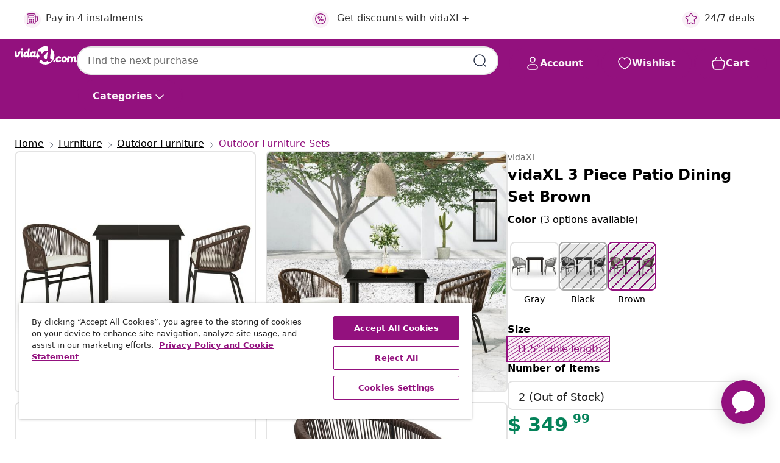

--- FILE ---
content_type: text/html;charset=UTF-8
request_url: https://www.vidaxl.com/e/vidaxl-3-piece-patio-dining-set-brown/8720286912010.html
body_size: 38326
content:
 

 











 


 

























<!DOCTYPE html>
<html lang="en-us" country="us" dir="ltr">
<head>




<link rel="preload" href="/on/demandware.static/Sites-vidaxl-us-Site/-/default/dw12605bad/fonts/vidaXLfontFE.woff" as="font" crossorigin />

<style>
    @font-face {
        font-family: vidaXLfont;
        src:  url("/on/demandware.static/Sites-vidaxl-us-Site/-/default/dw12605bad/fonts/vidaXLfontFE.woff") format("woff");
        font-weight: 400;
        font-style: normal;
    }
</style>

<link rel="preload" href="/on/demandware.static/Sites-vidaxl-us-Site/-/default/dw24a10595/images/vidaXL_logo.svg" as="image" />


    <link rel="preload" href="/on/demandware.static/Sites-vidaxl-us-Site/-/en_US/v1769191489785/css/global-modified.css" as="style" />
    <link rel="preload" href="/on/demandware.static/Sites-vidaxl-us-Site/-/en_US/v1769191489785/css/molecules.css" as="style" />



    <link rel="preload" href="//cdn.cookielaw.org/scripttemplates/otSDKStub.js" as="script" />

<!--[if gt IE 9]><!-->
<script>//common/scripts.isml</script>
<script defer type="text/javascript" src="/on/demandware.static/Sites-vidaxl-us-Site/-/en_US/v1769191489785/js/main.js"></script>

    
        <script defer type="text/javascript" src="/on/demandware.static/Sites-vidaxl-us-Site/-/en_US/v1769191489785/js/productDetail.js"
            
            >
        </script>
    


<!--<![endif]-->
<script>
    window.SitePreferences =  {"dataDogImageAddErrorEnable":true}
</script>


<meta charset=UTF-8>

<meta http-equiv="x-ua-compatible" content="ie=edge">

<meta name="viewport" content="width=device-width, initial-scale=1">


















    



    <link rel="alternate" hreflang="sl-SI" href="https://www.vidaxl.si/e/vidaxl-vrtna-jedilna-garnitura-3-delna-rjava/8720286912010.html" >
<link rel="alternate" hreflang="pt-PT" href="https://www.vidaxl.pt/e/vidaxl-3-pcs-conjunto-de-jantar-para-jardim-castanho/8720286912010.html" >
<link rel="alternate" hreflang="de-AT" href="https://www.vidaxl.at/e/vidaxl-3-tlg-garten-essgruppe-braun/8720286912010.html" >
<link rel="alternate" hreflang="de-DE" href="https://www.vidaxl.de/e/vidaxl-3-tlg-garten-essgruppe-braun/8720286912010.html" >
<link rel="alternate" hreflang="el-GR" href="https://www.vidaxl.gr/e/vidaxl-set-trapezarias-kipoy-3-temaxion-kafe/8720286912010.html" >
<link rel="alternate" hreflang="fr-FR" href="https://www.vidaxl.fr/e/vidaxl-ensemble-a-manger-de-jardin-3-pcs-marron/8720286912010.html" >
<link rel="alternate" hreflang="en-AU" href="https://www.vidaxl.com.au/e/vidaxl-3-piece-garden-dining-set-brown/8720286912010.html" >
<link rel="alternate" hreflang="pl-PL" href="https://www.vidaxl.pl/e/vidaxl-3-czesciowy-zestaw-mebli-ogrodowych-czarny/8720286912010.html" >
<link rel="alternate" hreflang="de-CH" href="https://de.vidaxl.ch/e/vidaxl-3-tlg-garten-essgruppe-braun/8720286912010.html" >
<link rel="alternate" hreflang="fr-CH" href="https://fr.vidaxl.ch/e/vidaxl-ensemble-a-manger-de-jardin-3-pcs-marron/8720286912010.html" >
<link rel="alternate" hreflang="sk-SK" href="https://www.vidaxl.sk/e/vidaxl-3-dielna-zahradna-jedalenska-suprava-hneda/8720286912010.html" >
<link rel="alternate" hreflang="bg-BG" href="https://www.vidaxl.bg/e/vidaxl-gradinski-trapezen-komplekt-3-chasti-kafyav/8720286912010.html" >
<link rel="alternate" hreflang="nl-NL" href="https://www.vidaxl.nl/e/vidaxl-3-delige-tuinset-bruin/8720286912010.html" >
<link rel="alternate" hreflang="nl-BE" href="https://nl.vidaxl.be/e/vidaxl-3-delige-tuinset-bruin/8720286912010.html" >
<link rel="alternate" hreflang="fr-BE" href="https://fr.vidaxl.be/e/vidaxl-ensemble-a-manger-de-jardin-3-pcs-marron/8720286912010.html" >
<link rel="alternate" hreflang="sv-SE" href="https://www.vidaxl.se/e/vidaxl-matgrupp-for-tradgarden-3-delar-brun/8720286912010.html" >
<link rel="alternate" hreflang="cs-CZ" href="https://www.vidaxl.cz/e/vidaxl-3dilny-zahradni-jidelni-set-hnedy/8720286912010.html" >
<link rel="alternate" hreflang="da-DK" href="https://www.vidaxl.dk/e/vidaxl-spisebordssaet-til-haven-3-dele-brun/8720286912010.html" >
<link rel="alternate" hreflang="is-IS" href="https://is.vidaxl.is/e/vidaxl-3-hluta-garborstofusett-brunt/8720286912010.html" >
<link rel="alternate" hreflang="ro-RO" href="https://www.vidaxl.ro/e/vidaxl-set-mobilier-de-gradina-3-piese-maro/8720286912010.html" >
<link rel="alternate" hreflang="lv-LV" href="https://www.vidaxl.lv/e/vidaxl-3-daligs-darza-mebelu-komplekts-bruns/8720286912010.html" >
<link rel="alternate" hreflang="lt-LT" href="https://www.vidaxl.lt/e/vidaxl-sodo-valgomojo-baldu-komplektas-3-daliu-juodos-spalvos/8720286912010.html" >
<link rel="alternate" hreflang="nb-NO" href="https://www.vidaxl.no/e/vidaxl-utendors-spisestue-3-deler-brun/8720286912010.html" >
<link rel="alternate" hreflang="fi-FI" href="https://www.vidaxl.fi/e/vidaxl-3-osainen-ulkoruokailuryhma-ruskea/8720286912010.html" >
<link rel="alternate" hreflang="it-IT" href="https://www.vidaxl.it/e/vidaxl-set-mobili-da-pranzo-per-giardino-3-pz-marrone/8720286912010.html" >
<link rel="alternate" hreflang="es-ES" href="https://www.vidaxl.es/e/vidaxl-juego-de-comedor-de-jardin-3-piezas-marron/8720286912010.html" >
<link rel="alternate" hreflang="et-EE" href="https://www.vidaxl.ee/e/vidaxl-3-osaline-aiamoobli-komplekt-pruun/8720286912010.html" >
<link rel="alternate" hreflang="hr-HR" href="https://www.vidaxl.hr/e/vidaxl-3-dijelni-vrtni-blagovaonski-set-smedi/8720286912010.html" >
<link rel="alternate" hreflang="hu-HU" href="https://www.vidaxl.hu/e/vidaxl-3-reszes-barna-kerti-etkezogarnitura/8720286912010.html" >
<link rel="alternate" hreflang="en-US" href="https://www.vidaxl.com/e/vidaxl-3-piece-patio-dining-set-brown/8720286912010.html" >
<link rel="alternate" hreflang="en-AE" href="https://en.vidaxl.ae/e/vidaxl-3-piece-garden-dining-set-brown/8720286912010.html" >
<link rel="alternate" hreflang="en-SA" href="https://en.vidaxl.sa.com/e/vidaxl-3-piece-garden-dining-set-brown/8720286912010.html" >
<link rel="alternate" hreflang="ja-JP" href="https://www.vidaxl.jp/e/vidaxl-3/8720286912010.html" >
<link rel="alternate" hreflang="ar-SA" href="https://www.vidaxl.sa.com/e/vidaxl-3/8720286912010.html" >
<link rel="alternate" hreflang="ar-AE" href="https://ar.vidaxl.ae/e/vidaxl-3/8720286912010.html" >


 
    
        
            <meta property="og:image" content="https://www.vidaxl.com/on/demandware.static/-/Sites-vidaxl-catalog-master-sku/default/dwb421c974/hi-res/436/4299/6367/3099227/image_2_3099227.jpg">
        
    

    
        
            <meta property="og:image:width" content="1200px">
        
    

    
        
            <meta property="og:type" content="article">
        
    

    
        
            <meta property="og:title" content="vidaXL 3 Piece Patio Dining Set Brown | vidaxl-us">
        
    

    
        
            <meta property="og:image:height" content="1200px">
        
    

    
        
            
                
                <meta name="robots" content="index,follow">
            
        
        
    

    
        
            <meta property="og:url" content="https://www.vidaxl.com/e/vidaxl-3-piece-patio-dining-set-brown/8720286912010.html">
        
    

    
        
            <meta property="og:description" content="Create a compelling and cohesive aesthetic in your outdoor space with this patio dining set! This garden dinner set is made of powder-coated steel frame, which makes it sturdy and stable for daily outdoor use. The smooth glass tabletop is easy to clean with a damp cloth and perfect for placing meals, drinks and other decorative items. The patio chairs are made of PVC rattan, making them durable and able to withstand poor weather and UV rays. Besides, each seat comes with a removable thickly padded cushion for added comfort in your lounging time. Note: In order to extend the life of your outdoor furniture, we recommend you to clean it regularly and do not leave it outdoors without protection unnecessarily.Clean: Use a mild soap solution.Storing: If possible, store in a cool, dry place indoors. If the product is stored outdoors, protect it with a waterproof cover. Wipe and dry the excess water or snow from flat surfaces after a rain or snowfall. Allow sufficient air circulation to avoid moisture-related damage.">
        
    







        <title>vidaXL 3 Piece Patio Dining Set Brown | vidaXL.com</title>




    
        
    
       
        <meta name="description" content="vidaXL 3 Piece Patio Dining Set Brown from vidaXL ► Free shipping on all products ✓ Great deals ✓ Live it up for less" />
    


    <meta name="keywords" content="patio dining set, patio dining sets, dining set, garden dining set, outdoor dining set, garden furniture set, outdoor furniture set, patio furniture set, garden dinner set, patio dining furniture, garden table and chair, dining table and chair, patio table and chair, dining table, dining chair, garden table, garden chair, patio chair, patio table, outdoor table, outdoor chair, rattan looking chair, steel table, pvc rattan chair, pvc rope chair" />

 

<link rel="icon" type="image/png" href="/on/demandware.static/Sites-vidaxl-us-Site/-/default/dwb408d4bd/images/favicons/favicon-196x196.png" sizes="196x196" />
<link rel="icon" type="image/png" href="/on/demandware.static/Sites-vidaxl-us-Site/-/default/dwdb09da36/images/favicons/favicon-96x96.png" sizes="96x96" />
<link rel="icon" type="image/png" href="/on/demandware.static/Sites-vidaxl-us-Site/-/default/dwbd770745/images/favicons/favicon-32x32.png" sizes="32x32" />
<link rel="icon" type="image/png" href="/on/demandware.static/Sites-vidaxl-us-Site/-/default/dwd8b77439/images/favicons/favicon-16x16.png" sizes="16x16" />
<link rel="icon" type="image/png" href="/on/demandware.static/Sites-vidaxl-us-Site/-/default/dwf2f441ab/images/favicons/favicon-128.png" sizes="128x128" />
<link rel="icon" type="image/png" href="/on/demandware.static/Sites-vidaxl-us-Site/-/default/dw5db65b5c/images/favicons/favicon-48x48.png" sizes="48x48" />
<link rel="icon" type="image/png" href="/on/demandware.static/Sites-vidaxl-us-Site/-/default/dwc06a1535/images/favicons/favicon-144x144.png" sizes="144x144" />
<link rel="icon" type="image/x-icon" href="/on/demandware.static/Sites-vidaxl-us-Site/-/default/dw9d734a52/images/favicon.ico" />

<link rel="stylesheet" href="/on/demandware.static/Sites-vidaxl-us-Site/-/en_US/v1769191489785/css/global-modified.css" />


<link rel="stylesheet" href="/on/demandware.static/Sites-vidaxl-us-Site/-/en_US/v1769191489785/css/molecules.css" />


    
        <link rel="stylesheet" href="/on/demandware.static/Sites-vidaxl-us-Site/-/en_US/v1769191489785/css/product/detail.css" />
    

    
        <link rel="stylesheet" href="/on/demandware.static/Sites-vidaxl-us-Site/-/en_US/v1769191489785/css/energyLabel.css" />
    


<script type="application/ld+json">
    {
    "@context": "https://schema.org",
    "@type": "Organization",
    "brand": {"name": "vidaXL", "@type": "Thing"}
    }
</script>

<script id="fallback-images-script" data-use-alternative-product-images="ONLY_MISSING">
    function handleImageError(img) {
        const useAlternativeProductImages = document.querySelector('#fallback-images-script').dataset.useAlternativeProductImages;
        var dataDogPreference = SitePreferences.dataDogImageAddErrorEnable;
        img.onerror = ""; // prevent infinite loop
        if (dataDogPreference && window.DD_RUM) {
            // Report the error to Datadog RUM
            window.DD_RUM.onReady(function() {
            if (window.DD_RUM && typeof window.DD_RUM.addError === 'function') {
                console.log('Reporting image load error to Datadog RUM for image:', img.src);
                window.DD_RUM.addError(new Error('Main image load error:'+img.src), {
                    source: 'image',
                    handling: 'handled',
                    imgSrc: img.src,
                    alt: img.alt || ''
                });
            }
            });
         }
        if (useAlternativeProductImages === 'ONLY_MISSING' && img.dataset.alternativeImgSrc) {
            img.src = img.dataset.alternativeImgSrc;
            img.onerror = function () {
                img.src = img.dataset.errorSrc;
                if (dataDogPreference && window.DD_RUM) {               
                    // Report secondary error to Datadog RUM
                    window.DD_RUM.onReady(function() {
                        if (window.DD_RUM && typeof window.DD_RUM.addError === 'function') {
                            console.log('Reporting alternative image load error to Datadog RUM for image:', img.dataset.alternativeImgSrc);
                            window.DD_RUM.addError(new Error('Alternative image load error:' + img.dataset.alternativeImgSrc), {
                                handling: 'handled',
                                imgSrc: img.src,
                                alt: img.alt || ''
                            });
                        }
                    });
                }
            };
        } else if (img.dataset.sourceImg) {
            if (img.dataset.altImgSrc){
                img.src = img.dataset.altImgSrc;
                img.removeAttribute('srcset');
                img.onerror = function () {
                const fallbackTried = img.dataset.fallbackTried === "true";
                if (!fallbackTried) {
                    img.dataset.fallbackTried = "true";
                    img.src = img.dataset.errorSrc;
                    if (dataDogPreference && window.DD_RUM) {
                        // Report secondary error to Datadog RUM
                        window.DD_RUM.onReady(function() {
                            if (window.DD_RUM && typeof window.DD_RUM.addError === 'function') {
                                console.log('Reporting alternative image load error to Datadog RUM for image:', img.dataset.altImgSrc);
                                window.DD_RUM.addError(new Error('Alternative image load error:' + img.dataset.altImgSrc), {
                                    handling: 'handled',
                                    imgSrc: img.src,
                                    alt: img.alt || ''
                                    });
                                }
                        });
                    }
                    img.removeAttribute('srcset');
                    img.classList.add('unavailable-image-loaded');
                } else {
                    img.onerror = null; // stop the loop
                }
            };
            }
        } 
        else if (img.dataset.errorSrc) {
            img.src = img.dataset.errorSrc;
        }
    }

    function handleBackgroundImageError(imgElement) {
        const fallbackImage = imgElement.getAttribute('data-alternative-img-src');
        const errorImage = imgElement.getAttribute('data-error-src') || '/images/product-image-unavailable.svg';

        // Determine the final image to use for <img src>
        const finalImage = (fallbackImage && fallbackImage.trim() !== '') ? fallbackImage : errorImage;

        // Apply the fallback or error image to the <img>
        imgElement.src = finalImage;
    }

// Separate function that sets the background image
function applyOverlayBackground(imgElement, imageUrl) {
    if (imageUrl && imageUrl.trim() !== '' && imageUrl !== 'null') {
        const parentDiv = imgElement.closest('div');
        if (parentDiv) {
            parentDiv.style.backgroundImage = 'var(--overlay-gradient), url('+ imageUrl +')';
        }
    }
    imgElement.classList.add('invisible');
}

</script>





<!-- Consent Mode default settings -->
<script>
    var dataLayer = dataLayer || [];
    function gtag(){dataLayer.push(arguments);}

    gtag('consent', 'default', {
    'ad_storage': 'denied',
    'analytics_storage': 'denied',
    'functionality_storage': 'denied',
    'personalization_storage': 'denied',
    'security_storage': 'denied',
    'ad_user_data': 'denied',
    'ad_personalization': 'denied',
    'wait_for_update': 500
    });
</script>





<script>
    window.dataLayer = window.dataLayer || [];
</script>


    <script async src="https://536004373.collect.igodigital.com/collect.js"> </script>
    <script>
    var _etmc = [];
    _etmc.push(["setOrgId", 536004373]);
    </script>





    
        
                <!-- Google Tag Manager -->
                <script>(function(w,d,s,l,i){w[l]=w[l]||[];w[l].push({'gtm.start':
                        new Date().getTime(),event:'gtm.js'});var f=d.getElementsByTagName(s)[0],
                    j=d.createElement(s),dl=l!='dataLayer'?'&l='+l:'';j.async=true;j.src=
                    'https://www.googletagmanager.com/gtm.js?id='+i+dl;f.parentNode.insertBefore(j,f);
                })(window,document,'script','dataLayer','GTM-T53NPDD');</script>
                <!-- End Google Tag Manager -->
        
    

    
    



    <!-- OneTrust Cookies Consent Notice start for www.vidaxl.com-->
    <script src="https://cdn.cookielaw.org/scripttemplates/otSDKStub.js" charset="UTF-8"
        data-domain-script="78256bab-0131-480e-9b35-41f4f9ae65f9" data-document-language="true" ></script>
    <script>
        function OptanonWrapper() { }
    </script>
    <!-- OneTrust Cookies Consent Notice end for www.vidaxl.com-->













	<script type="text/javascript" src="https://js.stripe.com/v3/"></script>
	
		<input type="hidden" id="stripePublicKey" value="pk_live_51QFW11RvXOilVCA37IyRxgvyTKi6Ods6NTCIRX4ipH9GYQwslF27gts4u7A706osfqIQAaxMZhT6fv0hMR5L2yNG00Ay5Ihco8" />
		<input type="hidden" id="stripeApiVersion" value="2024-06-20" />
	
	<input type="hidden" id="stripePaymentMethodsInBeta" value="" />



    <!-- Prefixbox Integration -->
<link rel="preconnect" href="https://integration.prefixbox.com/" />
<link rel="dns-prefetch" href="https://integration.prefixbox.com/" />
<link rel="preconnect" href="https://api.prefixbox.com/" />
<link rel="dns-prefetch" href="https://api.prefixbox.com/" />
<script>
    window.prefixboxAnalytics=window.prefixboxAnalytics||function(t,s,p,o){(window.pfbxQueue=window.pfbxQueue||[]).push({type:t,source:s,params:p,overrideObject:o});};
    window.prefixboxFunctions=window.prefixboxFunctions||{}; window.prefixboxCustomerFunctions=window.prefixboxCustomerFunctions||{};
</script>
<script
    id="prefixbox-integration-v2"
    async
    defer
    fetchpriority="high"
    type="text/javascript"
    src="https://integration.prefixbox.com/4dc416b4-caaa-4738-9242-5fdabfe19cbc"
> </script>
<!-- End Prefixbox Integration -->



<link rel="canonical" href="/e/vidaxl-3-piece-patio-dining-set-brown/8720286912010.html"/>


<script type="text/javascript">//<!--
/* <![CDATA[ (head-active_data.js) */
var dw = (window.dw || {});
dw.ac = {
    _analytics: null,
    _events: [],
    _category: "",
    _searchData: "",
    _anact: "",
    _anact_nohit_tag: "",
    _analytics_enabled: "true",
    _timeZone: "Universal",
    _capture: function(configs) {
        if (Object.prototype.toString.call(configs) === "[object Array]") {
            configs.forEach(captureObject);
            return;
        }
        dw.ac._events.push(configs);
    },
	capture: function() { 
		dw.ac._capture(arguments);
		// send to CQ as well:
		if (window.CQuotient) {
			window.CQuotient.trackEventsFromAC(arguments);
		}
	},
    EV_PRD_SEARCHHIT: "searchhit",
    EV_PRD_DETAIL: "detail",
    EV_PRD_RECOMMENDATION: "recommendation",
    EV_PRD_SETPRODUCT: "setproduct",
    applyContext: function(context) {
        if (typeof context === "object" && context.hasOwnProperty("category")) {
        	dw.ac._category = context.category;
        }
        if (typeof context === "object" && context.hasOwnProperty("searchData")) {
        	dw.ac._searchData = context.searchData;
        }
    },
    setDWAnalytics: function(analytics) {
        dw.ac._analytics = analytics;
    },
    eventsIsEmpty: function() {
        return 0 == dw.ac._events.length;
    }
};
/* ]]> */
// -->
</script>
<script type="text/javascript">//<!--
/* <![CDATA[ (head-cquotient.js) */
var CQuotient = window.CQuotient = {};
CQuotient.clientId = 'bfns-vidaxl-us';
CQuotient.realm = 'BFNS';
CQuotient.siteId = 'vidaxl-us';
CQuotient.instanceType = 'prd';
CQuotient.locale = 'en_US';
CQuotient.fbPixelId = '325566911441958';
CQuotient.activities = [];
CQuotient.cqcid='';
CQuotient.cquid='';
CQuotient.cqeid='';
CQuotient.cqlid='';
CQuotient.apiHost='api.cquotient.com';
/* Turn this on to test against Staging Einstein */
/* CQuotient.useTest= true; */
CQuotient.useTest = ('true' === 'false');
CQuotient.initFromCookies = function () {
	var ca = document.cookie.split(';');
	for(var i=0;i < ca.length;i++) {
	  var c = ca[i];
	  while (c.charAt(0)==' ') c = c.substring(1,c.length);
	  if (c.indexOf('cqcid=') == 0) {
		CQuotient.cqcid=c.substring('cqcid='.length,c.length);
	  } else if (c.indexOf('cquid=') == 0) {
		  var value = c.substring('cquid='.length,c.length);
		  if (value) {
		  	var split_value = value.split("|", 3);
		  	if (split_value.length > 0) {
			  CQuotient.cquid=split_value[0];
		  	}
		  	if (split_value.length > 1) {
			  CQuotient.cqeid=split_value[1];
		  	}
		  	if (split_value.length > 2) {
			  CQuotient.cqlid=split_value[2];
		  	}
		  }
	  }
	}
}
CQuotient.getCQCookieId = function () {
	if(window.CQuotient.cqcid == '')
		window.CQuotient.initFromCookies();
	return window.CQuotient.cqcid;
};
CQuotient.getCQUserId = function () {
	if(window.CQuotient.cquid == '')
		window.CQuotient.initFromCookies();
	return window.CQuotient.cquid;
};
CQuotient.getCQHashedEmail = function () {
	if(window.CQuotient.cqeid == '')
		window.CQuotient.initFromCookies();
	return window.CQuotient.cqeid;
};
CQuotient.getCQHashedLogin = function () {
	if(window.CQuotient.cqlid == '')
		window.CQuotient.initFromCookies();
	return window.CQuotient.cqlid;
};
CQuotient.trackEventsFromAC = function (/* Object or Array */ events) {
try {
	if (Object.prototype.toString.call(events) === "[object Array]") {
		events.forEach(_trackASingleCQEvent);
	} else {
		CQuotient._trackASingleCQEvent(events);
	}
} catch(err) {}
};
CQuotient._trackASingleCQEvent = function ( /* Object */ event) {
	if (event && event.id) {
		if (event.type === dw.ac.EV_PRD_DETAIL) {
			CQuotient.trackViewProduct( {id:'', alt_id: event.id, type: 'raw_sku'} );
		} // not handling the other dw.ac.* events currently
	}
};
CQuotient.trackViewProduct = function(/* Object */ cqParamData){
	var cq_params = {};
	cq_params.cookieId = CQuotient.getCQCookieId();
	cq_params.userId = CQuotient.getCQUserId();
	cq_params.emailId = CQuotient.getCQHashedEmail();
	cq_params.loginId = CQuotient.getCQHashedLogin();
	cq_params.product = cqParamData.product;
	cq_params.realm = cqParamData.realm;
	cq_params.siteId = cqParamData.siteId;
	cq_params.instanceType = cqParamData.instanceType;
	cq_params.locale = CQuotient.locale;
	
	if(CQuotient.sendActivity) {
		CQuotient.sendActivity(CQuotient.clientId, 'viewProduct', cq_params);
	} else {
		CQuotient.activities.push({activityType: 'viewProduct', parameters: cq_params});
	}
};
/* ]]> */
// -->
</script>


   <script type="application/ld+json">
        {"@context":"http://schema.org/","@type":"Product","name":"vidaXL 3 Piece Patio Dining Set Brown","description":"<p>Create a compelling and cohesive aesthetic in your outdoor space with this patio dining set!</p><p>This garden dinner set is made of powder-coated steel frame, which makes it sturdy and stable for daily outdoor use. The smooth glass tabletop is easy to clean with a damp cloth and perfect for placing meals, drinks and other decorative items. The patio chairs are made of PVC rattan, making them durable and able to withstand poor weather and UV rays. Besides, each seat comes with a removable thickly padded cushion for added comfort in your lounging time.</p><p><strong>Note:</strong> In order to extend the life of your outdoor furniture, we recommend you to clean it regularly and do not leave it outdoors without protection unnecessarily.</p><p><strong>Clean:</strong> Use a mild soap solution.</p><p><strong>Storing:</strong> If possible, store in a cool, dry place indoors. If the product is stored outdoors, protect it with a waterproof cover. Wipe and dry the excess water or snow from flat surfaces after a rain or snowfall. Allow sufficient air circulation to avoid moisture-related damage.</p>","mpn":"8720286912010","sku":"8720286912010","brand":{"@type":"Thing","name":"vidaXL"},"image":["https://www.vidaxl.com/dw/image/v2/BFNS_PRD/on/demandware.static/-/Sites-vidaxl-catalog-master-sku/default/dwb421c974/hi-res/436/4299/6367/3099227/image_2_3099227.jpg?sw=600","https://www.vidaxl.com/dw/image/v2/BFNS_PRD/on/demandware.static/-/Sites-vidaxl-catalog-master-sku/default/dwb969476a/hi-res/436/4299/6367/3099227/image_1_3099227.jpg?sw=600","https://www.vidaxl.com/dw/image/v2/BFNS_PRD/on/demandware.static/-/Sites-vidaxl-catalog-master-sku/default/dw6a0e8930/hi-res/436/4299/6367/3099227/image_3_3099227.jpg?sw=600","https://www.vidaxl.com/dw/image/v2/BFNS_PRD/on/demandware.static/-/Sites-vidaxl-catalog-master-sku/default/dw4a65f181/hi-res/436/4299/6367/3099227/image_4_3099227.jpg?sw=600","https://www.vidaxl.com/dw/image/v2/BFNS_PRD/on/demandware.static/-/Sites-vidaxl-catalog-master-sku/default/dwb41fa66d/hi-res/436/4299/6367/3099227/image_5_3099227.jpg?sw=600","https://www.vidaxl.com/dw/image/v2/BFNS_PRD/on/demandware.static/-/Sites-vidaxl-catalog-master-sku/default/dw981ebfdf/hi-res/436/4299/6367/3099227/image_6_3099227.jpg?sw=600","https://www.vidaxl.com/dw/image/v2/BFNS_PRD/on/demandware.static/-/Sites-vidaxl-catalog-master-sku/default/dw2dd0c89d/hi-res/436/4299/6367/3099227/image_7_3099227.jpg?sw=600","https://www.vidaxl.com/dw/image/v2/BFNS_PRD/on/demandware.static/-/Sites-vidaxl-catalog-master-sku/default/dwb4e599c5/hi-res/436/4299/6367/3099227/image_8_3099227.jpg?sw=600"],"offers":{"url":{},"@type":"Offer","priceCurrency":"USD","price":"349.99","availability":"http://schema.org/OutOfStock"}}
    </script>



</head>
<body>

    
        
    

    
    


<div
class="page "
data-action="Product-Show"
data-locale="en_US"
data-querystring="pid=8720286912010"
>


























 

 











 


 



























<div
    class="d-none js-auth-data"
    data-authenticated="false"
    data-registered="false"
    data-dropshipper="null"
    data-isbusinessuser="false"
>
</div>




<div class="container usp-container d-flex flex-row js-usp-row">
    <div class="col-12">
        
	
	<div class="content-asset"><!-- dwMarker="content" dwContentID="8d1ce502cdc295536b7778c4b8" -->
		<div class="usp slick-not-init" id="header-usp">
    <p class="usp-block" data-toggle="modal" data-target="#uspModal">
        <span class="usp-icons">
            <svg width="24" height="24" viewBox="0 0 24 24" fill="none"
                xmlns="http://www.w3.org/2000/svg">
                <path
                    d="M9.13784 4.72433C10.0591 2.8819 10.5197 1.96069 11.143 1.66508C11.6854 1.40782 12.3146 1.40782 12.8571 1.66508C13.4804 1.96069 13.941 2.88191 14.8622 4.72434L15.2215 5.4429C15.5059 6.01177 15.6481 6.29621 15.8562 6.51399C16.0403 6.70676 16.2612 6.86077 16.5058 6.96694C16.782 7.08689 17.0981 7.12201 17.7302 7.19225L18.0564 7.22849C20.2646 7.47385 21.3687 7.59653 21.8677 8.10561C22.3013 8.54802 22.5055 9.16639 22.4205 9.78001C22.3227 10.4861 21.5086 11.242 19.8805 12.7539L19.5361 13.0736C18.9804 13.5897 18.7025 13.8477 18.5419 14.1604C18.4 14.4368 18.3244 14.7424 18.3211 15.0531C18.3174 15.4046 18.4446 15.7671 18.699 16.4921V16.4921C19.5294 18.8587 19.9446 20.042 19.673 20.7338C19.4374 21.3339 18.927 21.7836 18.3021 21.9418C17.5816 22.1241 16.4767 21.5717 14.267 20.4668L13.4311 20.0489C12.9064 19.7865 12.644 19.6553 12.3688 19.6037C12.1251 19.558 11.8749 19.558 11.6312 19.6037C11.356 19.6553 11.0937 19.7865 10.5689 20.0489L9.73299 20.4668C7.52325 21.5717 6.41838 22.1241 5.69791 21.9418C5.07298 21.7836 4.56261 21.3339 4.32703 20.7338C4.05543 20.042 4.47062 18.8587 5.30101 16.4921V16.4921C5.55541 15.7671 5.68261 15.4046 5.67891 15.0531C5.67565 14.7424 5.60005 14.4368 5.45811 14.1604C5.29751 13.8477 5.01964 13.5897 4.46388 13.0736L4.11954 12.7539C2.49141 11.242 1.67734 10.4861 1.57953 9.78001C1.49453 9.16639 1.69867 8.54802 2.13229 8.10561C2.63127 7.59653 3.73538 7.47385 5.9436 7.22849L6.26976 7.19225C6.90189 7.12201 7.21795 7.08689 7.49423 6.96694C7.73879 6.86077 7.95965 6.70676 8.14383 6.51399C8.35189 6.29621 8.49411 6.01178 8.77855 5.44291L9.13784 4.72433Z"
                    stroke="var(--color-plum-500, #93117e)" stroke-width="1.5"
                    stroke-linecap="round"
                    stroke-linejoin="round" />
            </svg>
        </span>
        <span>24/7 deals</span>
    </p>
    <p class="usp-block" data-toggle="modal" data-target="#uspModal">
        <span class="usp-icons">
            <svg width="24" height="24" viewBox="0 0 24 24" fill="none"
                xmlns="http://www.w3.org/2000/svg">
                <path
                    d="M10 19H14M10 19C10 20.6569 8.65685 22 7 22C5.34315 22 4 20.6569 4 19M10 19C10 17.3431 8.65685 16 7 16C5.34315 16 4 17.3431 4 19M14 19C14 20.6569 15.3431 22 17 22C18.6569 22 20 20.6569 20 19M14 19C14 17.3431 15.3431 16 17 16C18.6569 16 20 17.3431 20 19M20 19V19C21.6569 19 23 17.6569 23 16V6.8C23 5.11984 23 4.27976 22.673 3.63803C22.3854 3.07354 21.9265 2.6146 21.362 2.32698C20.7202 2 19.8802 2 18.2 2H15.8C14.1198 2 13.2798 2 12.638 2.32698C12.0735 2.6146 11.6146 3.07354 11.327 3.63803C11 4.27976 11 5.11984 11 6.8V7.8C11 8.9201 11 9.48016 10.782 9.90798C10.5903 10.2843 10.2843 10.5903 9.90798 10.782C9.48016 11 8.92011 11 7.8 11H1.5M4 19V19C3.06812 19 2.60218 19 2.23463 18.8478C1.74458 18.6448 1.35523 18.2554 1.15224 17.7654C1 17.3978 1 16.9319 1 16V12.7727C1 12.1129 1 11.783 1.05245 11.4623C1.09902 11.1775 1.17626 10.8987 1.28282 10.6306C1.40284 10.3286 1.57257 10.0457 1.91205 9.47992L2.13566 9.10723C2.8155 7.97416 3.15542 7.40763 3.62342 6.99611C4.03758 6.63195 4.52256 6.35736 5.04791 6.18958C5.64157 6 6.30225 6 7.62362 6H11"
                    stroke="var(--color-plum-500, #93117e)" stroke-width="1.5"
                    stroke-linecap="round" stroke-linejoin="round" />
            </svg>
        </span>
        <span>Free delivery</span>
    </p>
    <p class="usp-block" data-toggle="modal" data-target="#uspModal">
        <span class="usp-icons">
            <svg width="24" height="24" viewBox="0 0 24 24" fill="none"
                xmlns="http://www.w3.org/2000/svg">
                <path
                    d="M6.5 14C6.5 14.2761 6.27614 14.5 6 14.5C5.72386 14.5 5.5 14.2761 5.5 14M6.5 14C6.5 13.7239 6.27614 13.5 6 13.5C5.72386 13.5 5.5 13.7239 5.5 14M6.5 14H5.5M6.5 18C6.5 18.2761 6.27614 18.5 6 18.5C5.72386 18.5 5.5 18.2761 5.5 18M6.5 18C6.5 17.7239 6.27614 17.5 6 17.5C5.72386 17.5 5.5 17.7239 5.5 18M6.5 18H5.5M10.5 14C10.5 14.2761 10.2761 14.5 10 14.5C9.72386 14.5 9.5 14.2761 9.5 14M10.5 14C10.5 13.7239 10.2761 13.5 10 13.5C9.72386 13.5 9.5 13.7239 9.5 14M10.5 14H9.5M10.5 18C10.5 18.2761 10.2761 18.5 10 18.5C9.72386 18.5 9.5 18.2761 9.5 18M10.5 18C10.5 17.7239 10.2761 17.5 10 17.5C9.72386 17.5 9.5 17.7239 9.5 18M10.5 18H9.5M14.5 14C14.5 14.2761 14.2761 14.5 14 14.5C13.7239 14.5 13.5 14.2761 13.5 14M14.5 14C14.5 13.7239 14.2761 13.5 14 13.5C13.7239 13.5 13.5 13.7239 13.5 14M14.5 14H13.5M14.5 18C14.5 18.2761 14.2761 18.5 14 18.5C13.7239 18.5 13.5 18.2761 13.5 18M14.5 18C14.5 17.7239 14.2761 17.5 14 17.5C13.7239 17.5 13.5 17.7239 13.5 18M14.5 18H13.5M22 10H18M18 7H18.8C19.9201 7 20.4802 7 20.908 7.21799C21.2843 7.40973 21.5903 7.71569 21.782 8.09202C22 8.51984 22 9.07989 22 10.2V13.8C22 14.9201 22 15.4802 21.782 15.908C21.5903 16.2843 21.2843 16.5903 20.908 16.782C20.4802 17 19.9201 17 18.8 17H18M6.6 10H13.4C13.9601 10 14.2401 10 14.454 9.89101C14.6422 9.79513 14.7951 9.64215 14.891 9.45399C15 9.24008 15 8.96005 15 8.4V6.6C15 6.03995 15 5.75992 14.891 5.54601C14.7951 5.35785 14.6422 5.20487 14.454 5.10899C14.2401 5 13.9601 5 13.4 5H6.6C6.03995 5 5.75992 5 5.54601 5.10899C5.35785 5.20487 5.20487 5.35785 5.10899 5.54601C5 5.75992 5 6.03995 5 6.6V8.4C5 8.96005 5 9.24008 5.10899 9.45399C5.20487 9.64215 5.35785 9.79513 5.54601 9.89101C5.75992 10 6.03995 10 6.6 10ZM6.8 22H13.2C14.8802 22 15.7202 22 16.362 21.673C16.9265 21.3854 17.3854 20.9265 17.673 20.362C18 19.7202 18 18.8802 18 17.2V6.8C18 5.11984 18 4.27976 17.673 3.63803C17.3854 3.07354 16.9265 2.6146 16.362 2.32698C15.7202 2 14.8802 2 13.2 2H6.8C5.11984 2 4.27976 2 3.63803 2.32698C3.07354 2.6146 2.6146 3.07354 2.32698 3.63803C2 4.27976 2 5.11984 2 6.8V17.2C2 18.8802 2 19.7202 2.32698 20.362C2.6146 20.9265 3.07354 21.3854 3.63803 21.673C4.27976 22 5.11984 22 6.8 22Z"
                    stroke="var(--color-plum-500, #93117e)" stroke-width="1.5"
                    stroke-linecap="round"
                    stroke-linejoin="round" />
            </svg>
        </span>
        <span>Pay in 4 instalments</span>
    </p>
  <p class="usp-block" data-toggle="modal" data-target="#uspModal">
        <span class="usp-icons">
            <svg width="24" height="24" viewBox="0 0 24 24" fill="none"
                xmlns="http://www.w3.org/2000/svg">
                <path
                    d="M14.9999 7L8.99988 17M22 12C22 17.5228 17.5228 22 12 22C6.47715 22 2 17.5228 2 12C2 6.47715 6.47715 2 12 2C17.5228 2 22 6.47715 22 12ZM9.99988 9.5C9.99988 10.3284 9.32831 11 8.49988 11C7.67145 11 6.99988 10.3284 6.99988 9.5C6.99988 8.67157 7.67145 8 8.49988 8C9.32831 8 9.99988 8.67157 9.99988 9.5ZM16.9999 14.5C16.9999 15.3284 16.3283 16 15.4999 16C14.6715 16 13.9999 15.3284 13.9999 14.5C13.9999 13.6716 14.6715 13 15.4999 13C16.3283 13 16.9999 13.6716 16.9999 14.5Z"
                    stroke="var(--color-plum-500, #93117e)" stroke-width="1.5"
                    stroke-linecap="round"
                    stroke-linejoin="round" />
            </svg>
        </span>
        <span>Get discounts with vidaXL+</span>
    </p>
    
</div>
	</div> <!-- End content-asset -->



        <div class="modal fade p-0 custom-modal" id="uspModal" tabindex="-1" role="dialog" aria-labelledby="uspModal">
            <div class="modal-dialog" role="document">
                <div class="modal-content">
                    <div>
                        <div class="modal-header-usp">
                            <p class="modal-title-usp">Why choose vidaXL?
                                
<button 
    class="vbtn text-base btn-neutral transparent pill btn-semantic font-weight-semibold"
    type="button"
    
        data-dismiss="modal"
        
        
        
        
        
        
        aria-label="Close Menu"
        
        name="button"
        >

        

        
    
         
            
                <img class="" src="/on/demandware.static/Sites-vidaxl-us-Site/-/default/dwac11c557/images/svg/common/cross.svg"
                    alt="Clear search keywords" width="24px"
                    height="24px">
            
        

        

        

        

    

    

</button>
                            </p>
                        </div>
                    </div>
                    <div class="usp-layout">
                        







<div class="templatePage" id="headerusp">
<div class="experience-region experience-main"><div class="experience-component experience-custom_layouts-headerUSP">

<div class="mobile-2r-2c">
    <div class="usp-row">
        <div class="region usp-section"><div class="experience-component experience-custom_assets-usp">
























 

 











 


 























<div class="modal-body-usp row">
    <div class="popup-usp">
        <div class="usp-main">
            <div class="usp-icon">
                <img src="/on/demandware.static/Sites-vidaxl-us-Site/-/default/dw2d18756e/images/svg/usp/star.svg" alt="usp icon" width="100%" height="100%"/>
            </div>
            <div class="row-des">
                <p class="text-base font-weight-bold title">24/7 deals</p>
                <p class="description">Find the best deals &amp; discounted products every day at vidaXL!</p>
            </div>
        </div>
        
            

<a
class="btn-neutral outlined text-base font-weight-semibold vbtn text-base "

href="https://www.vidaxl.com/cms-coupon-code.html"
target="_self"
tabindex="0"
title="button" role="button"
aria-label="button"






>




<span class="btn-text">Go to deals</span>



</a>
        
    </div>
</div></div></div>
        <div class="region usp-section"><div class="experience-component experience-custom_assets-usp">
























 

 











 


 























<div class="modal-body-usp row">
    <div class="popup-usp">
        <div class="usp-main">
            <div class="usp-icon">
                <img src="/on/demandware.static/Sites-vidaxl-us-Site/-/default/dwb8d6a768/images/svg/usp/truck.svg" alt="usp icon" width="100%" height="100%"/>
            </div>
            <div class="row-des">
                <p class="text-base font-weight-bold title">Free delivery</p>
                <p class="description">Enjoy free home deliveries for all items, big or small!</p>
            </div>
        </div>
        
    </div>
</div></div></div>
        <div class="region usp-section"><div class="experience-component experience-custom_assets-usp">
























 

 











 


 























<div class="modal-body-usp row">
    <div class="popup-usp">
        <div class="usp-main">
            <div class="usp-icon">
                <img src="/on/demandware.static/Sites-vidaxl-us-Site/-/default/dw6ba87ef3/images/svg/usp/pos.svg" alt="usp icon" width="100%" height="100%"/>
            </div>
            <div class="row-des">
                <p class="text-base font-weight-bold title">Pay in 4 instalments</p>
                <p class="description">At vidaXL, you can get your favourite product right away and pay in instalments with Klarna!</p>
            </div>
        </div>
        
    </div>
</div></div></div>
        <div class="region usp-section"><div class="experience-component experience-custom_assets-usp">
























 

 











 


 























<div class="modal-body-usp row">
    <div class="popup-usp">
        <div class="usp-main">
            <div class="usp-icon">
                <img src="/on/demandware.static/Sites-vidaxl-us-Site/-/default/dw2722eabe/images/svg/usp/procent-circle.svg" alt="usp icon" width="100%" height="100%"/>
            </div>
            <div class="row-des">
                <p class="text-base font-weight-bold title">Get discounts with vidaXL+</p>
                <p class="description">Opt in with your account today and watch your vidaXL+ points grow. The more you shop, the bigger the discounts you can unlock!</p>
            </div>
        </div>
        
            

<a
class="btn-neutral outlined text-base font-weight-semibold vbtn text-base "

href="https://www.vidaxl.com/loyalty-vidaXL.html"
target="_self"
tabindex="0"
title="button" role="button"
aria-label="button"






>




<span class="btn-text">Create an account</span>



</a>
        
    </div>
</div></div></div>
    </div>
</div></div></div>
</div>




                    </div>
                </div>
            </div>
        </div>
    </div>
    <div class="search-tooltip d-none">
        <span class="tooltip">Please enter a search term</span>
    </div>
    
</div>
<header id="header" class="bg-primary sticky-top js-navigation header-wrapper pdp">
    <div class="header-container container-max-width">
        <nav class="d-block">
            <div class="row js-nav-row bg-primary hide-search-desktop header-nav-row flex-nowrap d-xl-flex">
                <button class="vbtn btn-base js-navbar-toggler navbar-toggler d-desktop-none" type="button"
                    aria-controls="sg-navbar-collapse" aria-expanded="false" aria-label="Toggle navigation">
                    <div class="nav-toggle d-inline-block">
                        <div class="nav-navicon">
                            <img class="menu-icon" src="/on/demandware.static/Sites-vidaxl-us-Site/-/default/dw707bd61a/images/svg/common/menu.svg"
                                alt=" menu" width="24" height="24">
                        </div>
                    </div>
                </button>
                <a id="logo" class="col justify-content-center align-content-center notranslate menu-logo"
                    href="/" title="vidaXL Home">
                    <img class="svg logo text-primary" src="/on/demandware.static/Sites-vidaxl-us-Site/-/default/dw24a10595/images/vidaXL_logo.svg"
                        alt="vidaXL Home" width="100%" height="100%">

                    <img class="svg logo text-primary mobile-sticky-logo"
                        src="/on/demandware.static/Sites-vidaxl-us-Site/-/default/dw8596f5bc/images/svg/common/vidaXL_logo_white.svg" alt="vidaXL Home" width="100%" height="100%">
                </a>
                <div
                    class="d-none d-desktop-none categories-button-block js-categories-button-block header-categorie-links">
                    
<button 
    class="vbtn text-base btn-base pill js-toggle-navigation js-bottom-menu-item font-weight-semibold"
    type="button"
    
        
        
        
        
        
        
        
        aria-label="Categories"
        
        name="button"
        >

        

        
    
        

        

        

        
            <span class="btn-text">Categories</span>
        

    

     
           
            
                <svg width="24" height="24" viewBox="0 0 24 24" fill="none" xmlns="http://www.w3.org/2000/svg">
                    <path d="M10 6L16 12L10 18" stroke-width="1.5" stroke-linecap="round" stroke-linejoin="round"/>
                </svg>
            
            
            
    

</button>
                </div>
                <div class="col px-0 d-none d-desktop-block">
                    






























 

 











 


 























<div class="site-search w-100 search-bar">
    <form role="search" action="/catalogsearch/result" method="get" name="simpleSearch" class="h-100">

        <div class="input-group search-input-container">
            <input class="search-field horizontal-shake-animation flex-fill text-input text-base fint-weight-regular"
    type="text"
    name="q"
    value=""
    enterkeyhint="search"
    placeholder="Find the next purchase"
    role="combobox"
    aria-describedby="search-assistive-text"
    aria-haspopup="listbox"
    maxlength="100"
    aria-owns="search-results"
    aria-expanded="false"
    aria-autocomplete="list"
    aria-activedescendant=""
    aria-controls="search-results"
    aria-label="Enter Keyword or Item No."
    autocomplete="off"
/>

            
<button 
    class="vbtn text-base btn-semantic d-none reset-button horizontal-shake-animation pill btn-base outlined"
    type="button"
    
        
        
        
        
        
        
        
        aria-label="Clear search keywords"
        
        name="button"
        >

        

        
    
         
            
                <img class="" src="/on/demandware.static/Sites-vidaxl-us-Site/-/default/dwac11c557/images/svg/common/cross.svg"
                    alt="Clear search keywords" width="24px"
                    height="24px">
            
        

        

        

        

    

    

</button>
            
<button 
    class="vbtn text-base btn-semantic search-button horizontal-shake-animation pill btn-base outlined"
    type="button"
    
        
        
        
        
        
        
        
        aria-label="Submit search keywords"
        
        name="search-button"
        >

        

        
    
         
            
                <img class="" src="/on/demandware.static/Sites-vidaxl-us-Site/-/default/dw58f42cc3/images/svg/common/search.svg"
                    alt="Search Icon" width="24px"
                    height="24px">
            
        

        

        

        

    

    

</button>

            <div class="suggestions-wrapper w-100 mt-1"
                data-url="/on/demandware.store/Sites-vidaxl-us-Site/en_US/SearchServices-GetSuggestions?q=">
                
























 

 











 


 






















<div class="flex-column suggestions presearch-suggestions border-0 shadow-lg" style="display: none">
    <div class="recentsearchDisplay">
        <div class="font-weight-bold text-sm search-sug-header">Your recent searches </div>
        <div class="recentSearchesShow" id="recentSearchesShowID" data-no-recent-search-message="No recent searches available"></div>
    </div>

    

    

    
    <p class="text-sm font-weight-bold search-sug-header popularsearchDisplay">Popular searches</p>
    <div class="flex-row attribute-chips chip-items">
       
            <div class="chip-item-container">
                

<a
class="btn-tab horizontal attribute-chip chip-item text-base font-weight-regular vbtn text-base "

href="/catalogsearch/result?q=desk"
target="_self"
tabindex="0"
title="desk" role="button"
aria-label="desk"






>




<span class="btn-text">desk</span>



</a>
            </div>
        
            <div class="chip-item-container">
                

<a
class="btn-tab horizontal attribute-chip chip-item text-base font-weight-regular vbtn text-base "

href="/catalogsearch/result?q=tv%20cabinet"
target="_self"
tabindex="0"
title="tv cabinet" role="button"
aria-label="tv cabinet"






>




<span class="btn-text">tv cabinet</span>



</a>
            </div>
        
            <div class="chip-item-container">
                

<a
class="btn-tab horizontal attribute-chip chip-item text-base font-weight-regular vbtn text-base "

href="/catalogsearch/result?q=3%20nest%20tables"
target="_self"
tabindex="0"
title="3 nest tables" role="button"
aria-label="3 nest tables"






>




<span class="btn-text">3 nest tables</span>



</a>
            </div>
        
            <div class="chip-item-container">
                

<a
class="btn-tab horizontal attribute-chip chip-item text-base font-weight-regular vbtn text-base "

href="/catalogsearch/result?q=acacia%20folding%20bench"
target="_self"
tabindex="0"
title="acacia folding bench" role="button"
aria-label="acacia folding bench"






>




<span class="btn-text">acacia folding bench</span>



</a>
            </div>
        
            <div class="chip-item-container">
                

<a
class="btn-tab horizontal attribute-chip chip-item text-base font-weight-regular vbtn text-base "

href="/catalogsearch/result?q=adult"
target="_self"
tabindex="0"
title="adult" role="button"
aria-label="adult"






>




<span class="btn-text">adult</span>



</a>
            </div>
        
            <div class="chip-item-container">
                

<a
class="btn-tab horizontal attribute-chip chip-item text-base font-weight-regular vbtn text-base "

href="/catalogsearch/result?q=animal%20so%20cabin"
target="_self"
tabindex="0"
title="animal so cabin" role="button"
aria-label="animal so cabin"






>




<span class="btn-text">animal so cabin</span>



</a>
            </div>
        
            <div class="chip-item-container">
                

<a
class="btn-tab horizontal attribute-chip chip-item text-base font-weight-regular vbtn text-base "

href="/catalogsearch/result?q=avairy"
target="_self"
tabindex="0"
title="avairy" role="button"
aria-label="avairy"






>




<span class="btn-text">avairy</span>



</a>
            </div>
        
            <div class="chip-item-container">
                

<a
class="btn-tab horizontal attribute-chip chip-item text-base font-weight-regular vbtn text-base "

href="/catalogsearch/result?q=badge"
target="_self"
tabindex="0"
title="badge" role="button"
aria-label="badge"






>




<span class="btn-text">badge</span>



</a>
            </div>
        
            <div class="chip-item-container">
                

<a
class="btn-tab horizontal attribute-chip chip-item text-base font-weight-regular vbtn text-base "

href="/catalogsearch/result?q=bedside%20table"
target="_self"
tabindex="0"
title="bedside table" role="button"
aria-label="bedside table"






>




<span class="btn-text">bedside table</span>



</a>
            </div>
        
            <div class="chip-item-container">
                

<a
class="btn-tab horizontal attribute-chip chip-item text-base font-weight-regular vbtn text-base "

href="/catalogsearch/result?q=bedside%20table%20oak"
target="_self"
tabindex="0"
title="bedside table oak" role="button"
aria-label="bedside table oak"






>




<span class="btn-text">bedside table oak</span>



</a>
            </div>
        
    </div>
    
</div>
            </div>
        </div>
        <input type="hidden" id="searchUrl" value="/catalogsearch/result" />
    </form>
</div>
                    <div class="row js-search-bottom-menu">
                        <div class="col d-flex">
                            <div class="header-categorie-links">
                                
<button 
    class="vbtn text-base btn-base pill js-toggle-navigation js-bottom-menu-item font-weight-semibold ${isServerError ? 'd-none' : ''}"
    type="button"
    
        
        
        
        
        
        
        
        aria-label="Categories"
        
        name="button"
        >

        

        
    
        

        

        

        
            <span class="btn-text">Categories</span>
        

    

     
           
            
                <svg width="24" height="24" viewBox="0 0 24 24" fill="none" xmlns="http://www.w3.org/2000/svg">
                    <path d="M10 6L16 12L10 18" stroke-width="1.5" stroke-linecap="round" stroke-linejoin="round"/>
                </svg>
            
            
            
    

</button>

                                <!-- Placeholder -->
                            </div>
                                
























 

 











 


 






















                           
                        </div>
                        
                    </div>
                </div>
                <div class="ml-auto header-search d-flex">
                    <div
                        class="d-flex d-desktop-none header-icon toggle-search-button cursor-pointer js-mobile-sticky-search">
                        
<button 
    class="vbtn text-base vbtn text-base btn-base pill font-weight-semibold"
    type="button"
    
        
        
        
        
        
        
        
        aria-label="Submit search keywords"
        
        name="button"
        >

        

        
    
         
            
                <img class="" src="/on/demandware.static/Sites-vidaxl-us-Site/-/default/dw68272e8d/images/svg/common/search-icon-white.svg"
                    alt="Search Icon" width="24px"
                    height="24px">
            
        

        

        

        

    

    

</button>
                    </div>
                    



























 

 











 


 






















<div class="d-flex my-account-button js-my-account js-flyout-toggle" data-user="{&quot;email&quot;:null,&quot;id&quot;:&quot;ada8iIr5IWZvBkWZXbTJcjCNva&quot;,&quot;subscriptionStatus&quot;:&quot;unsubscribed&quot;}">
    <div class="flyout-wrapper my-account-flyout">
        <div class="flyout w-100 shadow-lg full-width-mobile">
    <span class="flyout-close js-flyout-close">
        <img class="close-icon" src="/on/demandware.static/Sites-vidaxl-us-Site/-/default/dwac11c557/images/svg/common/cross.svg" alt="account-flyout-close" width="100%" height="100%" >
    </span>
    
    <ul class="base-list d-flex flex-column" role="listbox">
        <li class="d-flex text-sm font-weight-regular">
            <a href="/on/demandware.store/Sites-vidaxl-us-Site/en_US/Account-Overview" class="w-100 list-content">
                <div class="list-front">
                    <span>Account overview</span>
                </div>
            </a>
        </li>

         
            <li class="d-flex text-sm font-weight-regular">
                <a href="/account/orders" class="w-100 list-content">
                    <div class="list-front">
                        <span>My orders</span>
                    </div>
                </a>
            </li>
        

        <li class="d-flex text-sm font-weight-regular">
            <a href="/account/details" class="w-100 list-content">
                <div class="list-front">
                    <span>Account details</span>
                </div>
            </a>
        </li>

        <li class="d-flex text-sm font-weight-regular logout-link">
            <a href="/on/demandware.store/Sites-vidaxl-us-Site/en_US/Login-Logout" class="w-100 js-logout-button list-content">
                <div class="list-front">
                    <span>Log out</span>
                </div>
            </a>
        </li>
    </ul>

    <span class="flyout-drag-to-close">
        <span class="point"></span>
        <span class="point"></span>
        <span class="point"></span>
    </span>
</div>
    </div>
    <div class="d-flex header-icon bg-transparent text-base js-wrapper-toggler account-button order-notification with-animation js-account-button-notification  " data-login-get-url="https://www.vidaxl.com/account/login">
        
<button 
    class="vbtn text-base btn-base pill js-account-but-icon font-weight-semibold"
    type="button"
    
        
        
        
        
        
        
        
        aria-label="Account"
        
        name="button"
        >

        

        
    
         
            
                <img class="" src="/on/demandware.static/Sites-vidaxl-us-Site/-/default/dw513295e7/images/svg/common/user.svg"
                    alt="Account Icon" width="24px"
                    height="24px">
            
        

        

        

        
            <span class="btn-text">Account</span>
        

    

    

</button>
    </div>
</div>
<div class="sfmcAbandonedBrowse" data-pid="false" ></div>
<div class="sfmcEinsteinRecommendation" data-pid="false" ></div>

                    
























 

 











 


 

























<div class="d-flex wishlist-btn-wrapper">
    <div class="wishlist-btn-header header-icon bg-transparent d-flex text-decoration-none">
        

<a
class="btn-base pill font-weight-semibold vbtn text-base "

href="/account/wishlist"
target="_self"
tabindex="0"
title="Wishlist" role="button"
aria-label="Wishlist"






>



<img src="/on/demandware.static/Sites-vidaxl-us-Site/-/default/dwf129bafc/images/svg/common/heart.svg" alt="Wishlist Icon" width="24px" height="24px"/>




<span class="btn-text">Wishlist</span>



</a> 
        <span class="wishlist-count js-wishlist-count text-sm font-weight-regular ">0.0</span>
    </div>
</div>
                    <div class="minicart d-flex js-header-cart" data-action-url="/on/demandware.store/Sites-vidaxl-us-Site/en_US/Cart-MiniCartShow">
                        
























 

 











 


 























<div class="minicart-total bg-transparent header-icon">
    
        <div class="flyout-wrapper empty-cart-flyout-wrapper">
            <div class="minicart-flyout w-100 shadow-lg full-width-mobile">
    <span class="flyout-close js-flyout-close">
         <img class="close-icon" src="/on/demandware.static/Sites-vidaxl-us-Site/-/default/dwac11c557/images/svg/common/cross.svg" alt="empty-cart-close" width="100%" height="100%">
    </span>

    <div class="flyout-section px-0 mb-0 d-flex flex-column text-center" role="listbox">
        <p class="text-md font-weight-bold empty-cart-title">Your shopping cart is empty </p>
        <div class="font-weight-regular text-base">Let's get some products in here!</div>
        <div class="empty-cart-image"> 
             <img class="empty-cart-icon lazyload aspect-ratio-3x2" src="/on/demandware.static/Sites-vidaxl-us-Site/-/default/dwc301fa4c/images/svg/common/emptycart-icon.svg" alt="empty-cart" width="100%" height="100%">
        </div>
    </div>


    <span class="flyout-drag-to-close">
        <span class="point"></span>
        <span class="point"></span>
        <span class="point"></span>
    </span>
</div>
        </div>
    

    

<a
class="btn-base pill minicart-link font-weight-semibold vbtn text-base empty-cart"

href="https://www.vidaxl.com/cart"
target="_self"
tabindex="0"
title="Cart" role="button"
aria-label="Cart"






>



<img src="/on/demandware.static/Sites-vidaxl-us-Site/-/default/dw63f2c198/images/svg/common/shopping-basket.svg" alt="Cart Icon" width="24px" height="24px"/>




<span class="btn-text">Cart</span>



</a> 
    <span class="minicart-quantity text-sm font-weight-regular  d-none">
        0
    </span>
</div>
<div class="popover popover-bottom"></div>
                    </div>
                    
<div class="cart-notification-modal" id="basketNotification" role="dialog"
    aria-labelledby="basketNotification">
    <div class="minicart-flyout shadow-lg full-width-mobile notification-flyout js-notification-flyout popup">
        <div class="flyout-section mb-0 d-flex flex-column add-all-to-cart-modal">
            <div class="empty-cart-image">
                <img class="empty-cart-icon lazyload aspect-ratio-3x2"
                    src="/on/demandware.static/Sites-vidaxl-us-Site/-/default/dw8ad4de45/images/svg/common/empty-state-wishlist-illustration.svg"
                    alt="empty-cart" width="100%" height="100%">
                <span class="notification-flyout-close js-flyout-close">
                    
<button 
    class="vbtn text-base close-icon js-wishlist-close-icon"
    type="button"
    
        
        
        
        
        
        
        
        aria-label="null"
        
        name="button"
        >

        

        
    
         
            
                <img class="" src="/on/demandware.static/Sites-vidaxl-us-Site/-/default/dwac11c557/images/svg/common/cross.svg"
                    alt="null" width="auto"
                    height="auto">
            
        

        

        

        

    

    

</button>
                </span>
            </div>
            <div class="js-notification-message text-md font-weight-bold empty-cart-title" data-product-msg="Product added to cart"></div>
            
            

<a
class="vbtn-success pill go-to-cart-btn font-weight-semibold vbtn text-base "

href="/cart"
target="_self"
tabindex="-1"
title="Button" role="button"
aria-label="Button"






>




<span class="btn-text">Go to cart</span>



</a>
        </div>
    </div>
</div>


























 

 











 


 
























<div class="snackbar popup addtocart-error-notification error ">
	<div class="snackbar-header">
		<span class="snackbar-icon"><img class="null" src="/on/demandware.static/Sites-vidaxl-us-Site/-/default/dwd7cd65d8/images/svg/common/alert-triangle-white.svg" alt="null"
				width="null" height="null"/></span>
		
<button 
    class="vbtn text-base pill btn-semantic selected snackbar-icon close-button undo js-snakbar-dismiss-btn"
    type="button"
    
        
        
        
        
        
        
        
        aria-label="null"
        
        name="button"
        >

        

        
    
         
            
                <img class="" src="/on/demandware.static/Sites-vidaxl-us-Site/-/default/dw1dbf761a/images/svg/common/cross-white-icon.svg"
                    alt="null" width="auto"
                    height="auto">
            
        

        

        

        

    

    

</button>
	</div>
	<div class="snackbar-content">
		<p class="text-md font-weight-bold snackbar-text"></p>
	</div>
	

	

	<div class="snackbar-actions">
		
	</div>
</div>
                </div>
            </div>

            <div class="row header-mobile-search  ">
                <div class="d-desktop-none search-mobile">
                    <div class="js-back-row d-none">
                        <div class="js-back-button">
                            
<button 
    class="vbtn text-base btn-base btn-semantic mobile-search-back-btn font-weight-semibold"
    type="button"
    
        
        
        
        
        
        
        
        aria-label="Button"
        
        name="button"
        >

        

        
    
        

        

        

        

    

     
           
            
                <svg width="24" height="24" viewBox="0 0 24 24" fill="none" xmlns="http://www.w3.org/2000/svg">
                    <path d="M10 6L16 12L10 18" stroke-width="1.5" stroke-linecap="round" stroke-linejoin="round"/>
                </svg>
            
            
            
    

</button>
                        </div>
                    </div>
                    






























 

 











 


 























<div class="site-search w-100 search-bar">
    <form role="search" action="/catalogsearch/result" method="get" name="simpleSearch" class="h-100">

        <div class="input-group search-input-container">
            <input class="search-field horizontal-shake-animation flex-fill text-input text-base fint-weight-regular"
    type="text"
    name="q"
    value=""
    enterkeyhint="search"
    placeholder="Find the next purchase"
    role="combobox"
    aria-describedby="search-assistive-text"
    aria-haspopup="listbox"
    maxlength="100"
    aria-owns="search-results"
    aria-expanded="false"
    aria-autocomplete="list"
    aria-activedescendant=""
    aria-controls="search-results"
    aria-label="Enter Keyword or Item No."
    autocomplete="off"
/>

            
<button 
    class="vbtn text-base btn-semantic d-none reset-button horizontal-shake-animation pill btn-base outlined"
    type="button"
    
        
        
        
        
        
        
        
        aria-label="Clear search keywords"
        
        name="button"
        >

        

        
    
         
            
                <img class="" src="/on/demandware.static/Sites-vidaxl-us-Site/-/default/dwac11c557/images/svg/common/cross.svg"
                    alt="Clear search keywords" width="24px"
                    height="24px">
            
        

        

        

        

    

    

</button>
            
<button 
    class="vbtn text-base btn-semantic search-button horizontal-shake-animation pill btn-base outlined"
    type="button"
    
        
        
        
        
        
        
        
        aria-label="Submit search keywords"
        
        name="search-button"
        >

        

        
    
         
            
                <img class="" src="/on/demandware.static/Sites-vidaxl-us-Site/-/default/dw58f42cc3/images/svg/common/search.svg"
                    alt="Search Icon" width="24px"
                    height="24px">
            
        

        

        

        

    

    

</button>

            <div class="suggestions-wrapper w-100 mt-1"
                data-url="/on/demandware.store/Sites-vidaxl-us-Site/en_US/SearchServices-GetSuggestions?q=">
                
























 

 











 


 






















<div class="flex-column suggestions presearch-suggestions border-0 shadow-lg" style="display: none">
    <div class="recentsearchDisplay">
        <div class="font-weight-bold text-sm search-sug-header">Your recent searches </div>
        <div class="recentSearchesShow" id="recentSearchesShowID" data-no-recent-search-message="No recent searches available"></div>
    </div>

    

    

    
    <p class="text-sm font-weight-bold search-sug-header popularsearchDisplay">Popular searches</p>
    <div class="flex-row attribute-chips chip-items">
       
            <div class="chip-item-container">
                

<a
class="btn-tab horizontal attribute-chip chip-item text-base font-weight-regular vbtn text-base "

href="/catalogsearch/result?q=desk"
target="_self"
tabindex="0"
title="desk" role="button"
aria-label="desk"






>




<span class="btn-text">desk</span>



</a>
            </div>
        
            <div class="chip-item-container">
                

<a
class="btn-tab horizontal attribute-chip chip-item text-base font-weight-regular vbtn text-base "

href="/catalogsearch/result?q=tv%20cabinet"
target="_self"
tabindex="0"
title="tv cabinet" role="button"
aria-label="tv cabinet"






>




<span class="btn-text">tv cabinet</span>



</a>
            </div>
        
            <div class="chip-item-container">
                

<a
class="btn-tab horizontal attribute-chip chip-item text-base font-weight-regular vbtn text-base "

href="/catalogsearch/result?q=3%20nest%20tables"
target="_self"
tabindex="0"
title="3 nest tables" role="button"
aria-label="3 nest tables"






>




<span class="btn-text">3 nest tables</span>



</a>
            </div>
        
            <div class="chip-item-container">
                

<a
class="btn-tab horizontal attribute-chip chip-item text-base font-weight-regular vbtn text-base "

href="/catalogsearch/result?q=acacia%20folding%20bench"
target="_self"
tabindex="0"
title="acacia folding bench" role="button"
aria-label="acacia folding bench"






>




<span class="btn-text">acacia folding bench</span>



</a>
            </div>
        
            <div class="chip-item-container">
                

<a
class="btn-tab horizontal attribute-chip chip-item text-base font-weight-regular vbtn text-base "

href="/catalogsearch/result?q=adult"
target="_self"
tabindex="0"
title="adult" role="button"
aria-label="adult"






>




<span class="btn-text">adult</span>



</a>
            </div>
        
            <div class="chip-item-container">
                

<a
class="btn-tab horizontal attribute-chip chip-item text-base font-weight-regular vbtn text-base "

href="/catalogsearch/result?q=animal%20so%20cabin"
target="_self"
tabindex="0"
title="animal so cabin" role="button"
aria-label="animal so cabin"






>




<span class="btn-text">animal so cabin</span>



</a>
            </div>
        
            <div class="chip-item-container">
                

<a
class="btn-tab horizontal attribute-chip chip-item text-base font-weight-regular vbtn text-base "

href="/catalogsearch/result?q=avairy"
target="_self"
tabindex="0"
title="avairy" role="button"
aria-label="avairy"






>




<span class="btn-text">avairy</span>



</a>
            </div>
        
            <div class="chip-item-container">
                

<a
class="btn-tab horizontal attribute-chip chip-item text-base font-weight-regular vbtn text-base "

href="/catalogsearch/result?q=badge"
target="_self"
tabindex="0"
title="badge" role="button"
aria-label="badge"






>




<span class="btn-text">badge</span>



</a>
            </div>
        
            <div class="chip-item-container">
                

<a
class="btn-tab horizontal attribute-chip chip-item text-base font-weight-regular vbtn text-base "

href="/catalogsearch/result?q=bedside%20table"
target="_self"
tabindex="0"
title="bedside table" role="button"
aria-label="bedside table"






>




<span class="btn-text">bedside table</span>



</a>
            </div>
        
            <div class="chip-item-container">
                

<a
class="btn-tab horizontal attribute-chip chip-item text-base font-weight-regular vbtn text-base "

href="/catalogsearch/result?q=bedside%20table%20oak"
target="_self"
tabindex="0"
title="bedside table oak" role="button"
aria-label="bedside table oak"






>




<span class="btn-text">bedside table oak</span>



</a>
            </div>
        
    </div>
    
</div>
            </div>
        </div>
        <input type="hidden" id="searchUrl" value="/catalogsearch/result" />
    </form>
</div>
                </div>
                
            </div>
        </nav>
        <div class="main-menu navbar-toggleable-lg menu-toggleable-left" id="sg-navbar-collapse">
            

























 

 











 


 





























<nav class="navbar navbar-expand-xl bg-inverse d-desktop-none">
    <div class="close-menu close-cat d-xl-none d-flex bg-white border-0">
        <img class="svg col-auto notranslate logo pl-0 text-primary cat-nav-logo"
            src="/on/demandware.static/Sites-vidaxl-us-Site/-/default/dw24a10595/images/vidaXL_logo.svg" alt="vidaXL Home">
        <div class="js-close-button">
            
<button 
    class="vbtn text-base btn-neutral transparent pill btn-semantic"
    type="button"
    
        
        
        
        
        
        
        
        aria-label="Close Menu"
        
        name="button"
        >

        

        
    
         
            
                <img class="" src="/on/demandware.static/Sites-vidaxl-us-Site/-/default/dwac11c557/images/svg/common/cross.svg"
                    alt="Clear search keywords" width="24px"
                    height="24px">
            
        

        

        

        

    

    

</button>
        </div>
    </div>

    <div class="menu-group" role="navigation">
        <ul class="nav navbar-nav accordion accordion-navigation" id="accordionNavigation" role="menu">
            
            <li class="navitem">
                <span class="js-openlevel">
                    
<button 
    class="vbtn text-base btn-neutral transparent"
    type="button"
    
        
        
        
        
        
        
        
        aria-label="Categories"
        
        name="button"
        >

        

        
    
        

        

        

        
            <span class="btn-text">Categories</span>
        

    

     
           
            
                <svg width="24" height="24" viewBox="0 0 24 24" fill="none" xmlns="http://www.w3.org/2000/svg">
                    <path d="M10 6L16 12L10 18" stroke-width="1.5" stroke-linecap="round" stroke-linejoin="round"/>
                </svg>
            
            
            
    

</button>
                </span>
                <ul class="pushnav">
                    <div class="close-menu close-cat d-xl-none d-flex pt-3 bg-white border-0">
    <img class="svg col-auto notranslate logo cat-nav-logo pl-0 text-primary" src="/on/demandware.static/Sites-vidaxl-us-Site/-/default/dw24a10595/images/vidaXL_logo.svg"
        alt="vidaXL Home">
    <div class="js-close-button">
        
<button 
    class="vbtn text-base btn-neutral transparent pill btn-semantic"
    type="button"
    
        
        
        
        
        
        
        
        aria-label="Close Menu"
        
        name="button"
        >

        

        
    
         
            
                <img class="" src="/on/demandware.static/Sites-vidaxl-us-Site/-/default/dwac11c557/images/svg/common/cross.svg"
                    alt="Clear search keywords" width="24px"
                    height="24px">
            
        

        

        

        

    

    

</button>
    </div>
</div>
<li class="js-back">
    <span class="cursor-pointer">
        


    <a href="#" property="null" typeof="null" class="hyperlink-btn  hyperlink-black back-nav"
    
    
    >
        <span class="trail-icon-left">
            <svg width="24" height="24" viewBox="0 0 24 24" fill="none" xmlns="http://www.w3.org/2000/svg">
                <path d="M14 6L8 12L14 18" stroke-width="1.5" stroke-linecap="round" stroke-linejoin="round"/>
            </svg> 
        </span>
        <span property="null" class="hyperlink-content">Back to menu</span>
    </a>
    
    </span>
</li>
<hr class="h-divider" />
                    
                        <div class="category-menulist">
    
        
            
                <li data-toggle="collapse" data-target=".collapse-436"
                    aria-controls="collapse-436">
                    <span class="cursor-pointer">
                        
<button 
    class="vbtn text-base btn-tab"
    type="button"
    
        
        
        
        
        
        
        
        aria-label="Furniture"
        
        name="button"
        >

        

        
    
         
            
                <img class="" src="/on/demandware.static/Sites-vidaxl-us-Site/-/default/dw961dc906/images/svg/category/category_436.svg"
                    alt="category_436" width="24"
                    height="24">
            
        

        

        

        
            <span class="btn-text">Furniture</span>
        

    

     
           
            
                <svg width="24" height="24" viewBox="0 0 24 24" fill="none" xmlns="http://www.w3.org/2000/svg">
                    <path d="M10 6L16 12L10 18" stroke-width="1.5" stroke-linecap="round" stroke-linejoin="round"/>
                </svg>
            
            
            
    

</button>
                    </span>
                    <div class="collapse-436 collapse list-unstyled" data-parent="#accordionNavigation">
                        <div class="categories-list">
                            
                                <div class="top-categories">
                                    
                                        
                                            <div class="top-category-item">
    <a href="https://www.vidaxl.com/g/4299/outdoor-furniture" title="Outdoor Furniture" class="category-thumbnail-wrapper">
        <div class="category-image-thumbnail">
            <span class="image-wrapper">
                <img src="https://www.vidaxl.com/dw/image/v2/BFNS_PRD/on/demandware.static/-/Sites-vidaxl-catalog-webshop-eu-sku/default/dw8470b31d/outdoor Furniture_4299.png?sw=192" class="category-image"
                    alt="Outdoor Furniture"
                    onerror="this.onerror=null; this.src='/on/demandware.static/Sites-vidaxl-us-Site/-/default/dw1c9a38ec/images/product-image-unavailable.svg'" width="100%" height="100%"/>
            </span>
        </div>
        <div class="category-name-wrapper text-base">
            Outdoor Furniture
        </div>
    </a>
</div>
                                        
                                    
                                        
                                            <div class="top-category-item">
    <a href="https://www.vidaxl.com/g/443/chairs" title="Chairs" class="category-thumbnail-wrapper">
        <div class="category-image-thumbnail">
            <span class="image-wrapper">
                <img src="https://www.vidaxl.com/dw/image/v2/BFNS_PRD/on/demandware.static/-/Sites-vidaxl-catalog-webshop-eu-sku/default/dwf8bdfe08/Chairs_443.png?sw=192" class="category-image"
                    alt="Chairs"
                    onerror="this.onerror=null; this.src='/on/demandware.static/Sites-vidaxl-us-Site/-/default/dw1c9a38ec/images/product-image-unavailable.svg'" width="100%" height="100%"/>
            </span>
        </div>
        <div class="category-name-wrapper text-base">
            Chairs
        </div>
    </a>
</div>
                                        
                                    
                                        
                                            <div class="top-category-item">
    <a href="https://www.vidaxl.com/g/460/sofas" title="Sofas" class="category-thumbnail-wrapper">
        <div class="category-image-thumbnail">
            <span class="image-wrapper">
                <img src="https://www.vidaxl.com/dw/image/v2/BFNS_PRD/on/demandware.static/-/Sites-vidaxl-catalog-webshop-eu-sku/default/dw74610d58/All/category_banners/Furniture/Sofas_.png?sw=192" class="category-image"
                    alt="Sofas"
                    onerror="this.onerror=null; this.src='/on/demandware.static/Sites-vidaxl-us-Site/-/default/dw1c9a38ec/images/product-image-unavailable.svg'" width="100%" height="100%"/>
            </span>
        </div>
        <div class="category-name-wrapper text-base">
            Sofas
        </div>
    </a>
</div>
                                        
                                    
                                        
                                            <div class="top-category-item">
    <a href="https://www.vidaxl.com/g/6356/cabinets-storage" title="Cabinets &amp; Storage" class="category-thumbnail-wrapper">
        <div class="category-image-thumbnail">
            <span class="image-wrapper">
                <img src="https://www.vidaxl.com/dw/image/v2/BFNS_PRD/on/demandware.static/-/Sites-vidaxl-catalog-webshop-eu-sku/default/dw05804de3/Cabinets &amp; Storage_6356 NEW.png?sw=192" class="category-image"
                    alt="Cabinets &amp; Storage"
                    onerror="this.onerror=null; this.src='/on/demandware.static/Sites-vidaxl-us-Site/-/default/dw1c9a38ec/images/product-image-unavailable.svg'" width="100%" height="100%"/>
            </span>
        </div>
        <div class="category-name-wrapper text-base">
            Cabinets & Storage
        </div>
    </a>
</div>
                                        
                                    
                                        
                                            <div class="top-category-item">
    <a href="https://www.vidaxl.com/g/6392/tables" title="Tables" class="category-thumbnail-wrapper">
        <div class="category-image-thumbnail">
            <span class="image-wrapper">
                <img src="https://www.vidaxl.com/dw/image/v2/BFNS_PRD/on/demandware.static/-/Sites-vidaxl-catalog-webshop-eu-sku/default/dw22dd7ead/Tables_6392.png?sw=192" class="category-image"
                    alt="Tables"
                    onerror="this.onerror=null; this.src='/on/demandware.static/Sites-vidaxl-us-Site/-/default/dw1c9a38ec/images/product-image-unavailable.svg'" width="100%" height="100%"/>
            </span>
        </div>
        <div class="category-name-wrapper text-base">
            Tables
        </div>
    </a>
</div>
                                        
                                    
                                        
                                            <div class="top-category-item">
    <a href="https://www.vidaxl.com/g/6433/beds-accessories" title="Beds &amp; Accessories" class="category-thumbnail-wrapper">
        <div class="category-image-thumbnail">
            <span class="image-wrapper">
                <img src="https://www.vidaxl.com/dw/image/v2/BFNS_PRD/on/demandware.static/-/Sites-vidaxl-catalog-webshop-eu-sku/default/dw7b057665/Beds &amp; Accessories_6433 (1).png?sw=192" class="category-image"
                    alt="Beds &amp; Accessories"
                    onerror="this.onerror=null; this.src='/on/demandware.static/Sites-vidaxl-us-Site/-/default/dw1c9a38ec/images/product-image-unavailable.svg'" width="100%" height="100%"/>
            </span>
        </div>
        <div class="category-name-wrapper text-base">
            Beds & Accessories
        </div>
    </a>
</div>
                                        
                                    
                                </div>
                            
                            <div class="sub-category-list">
                                


    <a href="https://www.vidaxl.com/g/436/furniture" property="null" typeof="null" class="hyperlink hyperlink-purple" aria-label="View all in Furniture" title="View all in Furniture"
    
    
    >
        <span property="null" class="hyperlink-content">View all in Furniture</span>
    </a>

                                
                                    <hr class="h-divider" />
                                


                                

                                <ul class="category-list">
                                    
                                        
                                            <li>
                                                <a class="text-base list-content font-weight-regular"
                                                    href="https://www.vidaxl.com/g/554/baby-toddler-furniture" aria-label="Baby &amp; Toddler Furniture">
                                                    Baby &amp; Toddler Furniture
                                                </a>
                                            </li>
                                        
                                    
                                        
                                            <li>
                                                <a class="text-base list-content font-weight-regular"
                                                    href="https://www.vidaxl.com/g/441/benches" aria-label="Benches">
                                                    Benches
                                                </a>
                                            </li>
                                        
                                    
                                        
                                            <li>
                                                <a class="text-base list-content font-weight-regular"
                                                    href="https://www.vidaxl.com/g/442/carts-islands" aria-label="Carts &amp; Islands">
                                                    Carts &amp; Islands
                                                </a>
                                            </li>
                                        
                                    
                                        
                                            <li>
                                                <a class="text-base list-content font-weight-regular"
                                                    href="https://www.vidaxl.com/g/6345/furniture-sets" aria-label="Furniture Sets">
                                                    Furniture Sets
                                                </a>
                                            </li>
                                        
                                    
                                        
                                            <li>
                                                <a class="text-base list-content font-weight-regular"
                                                    href="https://www.vidaxl.com/g/6362/office-furniture" aria-label="Office Furniture">
                                                    Office Furniture
                                                </a>
                                            </li>
                                        
                                    
                                        
                                            <li>
                                                <a class="text-base list-content font-weight-regular"
                                                    href="https://www.vidaxl.com/g/503765/office-furniture-accessories" aria-label="Office Furniture Accessories">
                                                    Office Furniture Accessories
                                                </a>
                                            </li>
                                        
                                    
                                        
                                            <li>
                                                <a class="text-base list-content font-weight-regular"
                                                    href="https://www.vidaxl.com/g/458/ottomans" aria-label="Ottomans">
                                                    Ottomans
                                                </a>
                                            </li>
                                        
                                    
                                        
                                            <li>
                                                <a class="text-base list-content font-weight-regular"
                                                    href="https://www.vidaxl.com/g/6963/outdoor-furniture-accessories" aria-label="Outdoor Furniture Accessories">
                                                    Outdoor Furniture Accessories
                                                </a>
                                            </li>
                                        
                                    
                                        
                                            <li>
                                                <a class="text-base list-content font-weight-regular"
                                                    href="https://www.vidaxl.com/g/4163/room-dividers" aria-label="Room Dividers">
                                                    Room Dividers
                                                </a>
                                            </li>
                                        
                                    
                                        
                                            <li>
                                                <a class="text-base list-content font-weight-regular"
                                                    href="https://www.vidaxl.com/g/464/shelving" aria-label="Shelving">
                                                    Shelving
                                                </a>
                                            </li>
                                        
                                    
                                        
                                            <li>
                                                <a class="text-base list-content font-weight-regular"
                                                    href="https://www.vidaxl.com/g/7212/sofa-accessories" aria-label="Sofa Accessories">
                                                    Sofa Accessories
                                                </a>
                                            </li>
                                        
                                    
                                        
                                            <li>
                                                <a class="text-base list-content font-weight-regular"
                                                    href="https://www.vidaxl.com/g/6913/table-accessories" aria-label="Table Accessories">
                                                    Table Accessories
                                                </a>
                                            </li>
                                        
                                    
                                        
                                            <li>
                                                <a class="text-base list-content font-weight-regular"
                                                    href="https://www.vidaxl.com/g/457/tv-benches-tv-stands" aria-label="TV benches &amp; TV stands">
                                                    TV benches &amp; TV stands
                                                </a>
                                            </li>
                                        
                                    
                                    
                                                                                
                                    
                                </ul>
                            </div>
                            <hr class="h-divider" />
                        </div>
                    </div>
                </li>
            
        
    
        
            
                <li data-toggle="collapse" data-target=".collapse-536"
                    aria-controls="collapse-536">
                    <span class="cursor-pointer">
                        
<button 
    class="vbtn text-base btn-tab"
    type="button"
    
        
        
        
        
        
        
        
        aria-label="Home &amp; Garden"
        
        name="button"
        >

        

        
    
         
            
                <img class="" src="/on/demandware.static/Sites-vidaxl-us-Site/-/default/dw352b0d84/images/svg/category/category_536.svg"
                    alt="category_536" width="24"
                    height="24">
            
        

        

        

        
            <span class="btn-text">Home &amp; Garden</span>
        

    

     
           
            
                <svg width="24" height="24" viewBox="0 0 24 24" fill="none" xmlns="http://www.w3.org/2000/svg">
                    <path d="M10 6L16 12L10 18" stroke-width="1.5" stroke-linecap="round" stroke-linejoin="round"/>
                </svg>
            
            
            
    

</button>
                    </span>
                    <div class="collapse-536 collapse list-unstyled" data-parent="#accordionNavigation">
                        <div class="categories-list">
                            
                                <div class="top-categories">
                                    
                                        
                                            <div class="top-category-item">
    <a href="https://www.vidaxl.com/g/594/lighting" title="Lighting" class="category-thumbnail-wrapper">
        <div class="category-image-thumbnail">
            <span class="image-wrapper">
                <img src="https://www.vidaxl.com/dw/image/v2/BFNS_PRD/on/demandware.static/-/Sites-vidaxl-catalog-webshop-eu-sku/default/dw93c4559a/Lighting_594.png?sw=192" class="category-image"
                    alt="Lighting"
                    onerror="this.onerror=null; this.src='/on/demandware.static/Sites-vidaxl-us-Site/-/default/dw1c9a38ec/images/product-image-unavailable.svg'" width="100%" height="100%"/>
            </span>
        </div>
        <div class="category-name-wrapper text-base">
            Lighting
        </div>
    </a>
</div>
                                        
                                    
                                        
                                            <div class="top-category-item">
    <a href="https://www.vidaxl.com/g/630/household-supplies" title="Household Supplies" class="category-thumbnail-wrapper">
        <div class="category-image-thumbnail">
            <span class="image-wrapper">
                <img src="https://www.vidaxl.com/dw/image/v2/BFNS_PRD/on/demandware.static/-/Sites-vidaxl-catalog-webshop-eu-sku/default/dw64fdcfc2/Household Supplies_630.png?sw=192" class="category-image"
                    alt="Household Supplies"
                    onerror="this.onerror=null; this.src='/on/demandware.static/Sites-vidaxl-us-Site/-/default/dw1c9a38ec/images/product-image-unavailable.svg'" width="100%" height="100%"/>
            </span>
        </div>
        <div class="category-name-wrapper text-base">
            Household Supplies
        </div>
    </a>
</div>
                                        
                                    
                                        
                                            <div class="top-category-item">
    <a href="https://www.vidaxl.com/g/638/kitchen-dining" title="Kitchen &amp; Dining" class="category-thumbnail-wrapper">
        <div class="category-image-thumbnail">
            <span class="image-wrapper">
                <img src="https://www.vidaxl.com/dw/image/v2/BFNS_PRD/on/demandware.static/-/Sites-vidaxl-catalog-webshop-eu-sku/default/dw697bab87/Kitchen &amp; Dining_638.png?sw=192" class="category-image"
                    alt="Kitchen &amp; Dining"
                    onerror="this.onerror=null; this.src='/on/demandware.static/Sites-vidaxl-us-Site/-/default/dw1c9a38ec/images/product-image-unavailable.svg'" width="100%" height="100%"/>
            </span>
        </div>
        <div class="category-name-wrapper text-base">
            Kitchen & Dining
        </div>
    </a>
</div>
                                        
                                    
                                        
                                            <div class="top-category-item">
    <a href="https://www.vidaxl.com/g/689/lawn-garden" title="Lawn &amp; Garden" class="category-thumbnail-wrapper">
        <div class="category-image-thumbnail">
            <span class="image-wrapper">
                <img src="https://www.vidaxl.com/dw/image/v2/BFNS_PRD/on/demandware.static/-/Sites-vidaxl-catalog-webshop-eu-sku/default/dw41034ec5/Lawn &amp; Garden_689.png?sw=192" class="category-image"
                    alt="Lawn &amp; Garden"
                    onerror="this.onerror=null; this.src='/on/demandware.static/Sites-vidaxl-us-Site/-/default/dw1c9a38ec/images/product-image-unavailable.svg'" width="100%" height="100%"/>
            </span>
        </div>
        <div class="category-name-wrapper text-base">
            Lawn & Garden
        </div>
    </a>
</div>
                                        
                                    
                                        
                                            <div class="top-category-item">
    <a href="https://www.vidaxl.com/g/696/decor" title="Decor" class="category-thumbnail-wrapper">
        <div class="category-image-thumbnail">
            <span class="image-wrapper">
                <img src="https://www.vidaxl.com/dw/image/v2/BFNS_PRD/on/demandware.static/-/Sites-vidaxl-catalog-webshop-eu-sku/default/dw05a6a1d3/Decor_696.png?sw=192" class="category-image"
                    alt="Decor"
                    onerror="this.onerror=null; this.src='/on/demandware.static/Sites-vidaxl-us-Site/-/default/dw1c9a38ec/images/product-image-unavailable.svg'" width="100%" height="100%"/>
            </span>
        </div>
        <div class="category-name-wrapper text-base">
            Decor
        </div>
    </a>
</div>
                                        
                                    
                                        
                                            <div class="top-category-item">
    <a href="https://www.vidaxl.com/g/729/pool-spa" title="Pool &amp; Spa" class="category-thumbnail-wrapper">
        <div class="category-image-thumbnail">
            <span class="image-wrapper">
                <img src="https://www.vidaxl.com/dw/image/v2/BFNS_PRD/on/demandware.static/-/Sites-vidaxl-catalog-webshop-eu-sku/default/dw5d60edc5/Pool &amp; Spa_729.png?sw=192" class="category-image"
                    alt="Pool &amp; Spa"
                    onerror="this.onerror=null; this.src='/on/demandware.static/Sites-vidaxl-us-Site/-/default/dw1c9a38ec/images/product-image-unavailable.svg'" width="100%" height="100%"/>
            </span>
        </div>
        <div class="category-name-wrapper text-base">
            Pool & Spa
        </div>
    </a>
</div>
                                        
                                    
                                </div>
                            
                            <div class="sub-category-list">
                                


    <a href="https://www.vidaxl.com/g/536/home-garden" property="null" typeof="null" class="hyperlink hyperlink-purple" aria-label="View all in Home &amp; Garden" title="View all in Home &amp; Garden"
    
    
    >
        <span property="null" class="hyperlink-content">View all in Home &amp; Garden</span>
    </a>

                                
                                    <hr class="h-divider" />
                                


                                

                                <ul class="category-list">
                                    
                                        
                                            <li>
                                                <a class="text-base list-content font-weight-regular"
                                                    href="https://www.vidaxl.com/g/574/bathroom-accessories" aria-label="Bathroom Accessories">
                                                    Bathroom Accessories
                                                </a>
                                            </li>
                                        
                                    
                                        
                                            <li>
                                                <a class="text-base list-content font-weight-regular"
                                                    href="https://www.vidaxl.com/g/359/business-home-security" aria-label="Business &amp; Home Security">
                                                    Business &amp; Home Security
                                                </a>
                                            </li>
                                        
                                    
                                        
                                            <li>
                                                <a class="text-base list-content font-weight-regular"
                                                    href="https://www.vidaxl.com/g/5835/emergency-preparedness" aria-label="Emergency Preparedness">
                                                    Emergency Preparedness
                                                </a>
                                            </li>
                                        
                                    
                                        
                                            <li>
                                                <a class="text-base list-content font-weight-regular"
                                                    href="https://www.vidaxl.com/g/2862/fireplace-wood-stove-accessories" aria-label="Fireplace &amp; Wood Stove Accessories">
                                                    Fireplace &amp; Wood Stove Accessories
                                                </a>
                                            </li>
                                        
                                    
                                        
                                            <li>
                                                <a class="text-base list-content font-weight-regular"
                                                    href="https://www.vidaxl.com/g/6792/fireplaces" aria-label="Fireplaces">
                                                    Fireplaces
                                                </a>
                                            </li>
                                        
                                    
                                        
                                            <li>
                                                <a class="text-base list-content font-weight-regular"
                                                    href="https://www.vidaxl.com/g/3348/household-appliance-accessories" aria-label="Household Appliance Accessories">
                                                    Household Appliance Accessories
                                                </a>
                                            </li>
                                        
                                    
                                        
                                            <li>
                                                <a class="text-base list-content font-weight-regular"
                                                    href="https://www.vidaxl.com/g/604/household-appliances" aria-label="Household Appliances">
                                                    Household Appliances
                                                </a>
                                            </li>
                                        
                                    
                                        
                                            <li>
                                                <a class="text-base list-content font-weight-regular"
                                                    href="https://www.vidaxl.com/g/2956/lighting-accessories" aria-label="Lighting Accessories">
                                                    Lighting Accessories
                                                </a>
                                            </li>
                                        
                                    
                                        
                                            <li>
                                                <a class="text-base list-content font-weight-regular"
                                                    href="https://www.vidaxl.com/g/4171/linens-bedding" aria-label="Linens &amp; Bedding">
                                                    Linens &amp; Bedding
                                                </a>
                                            </li>
                                        
                                    
                                        
                                            <li>
                                                <a class="text-base list-content font-weight-regular"
                                                    href="https://www.vidaxl.com/g/985/plants" aria-label="Plants">
                                                    Plants
                                                </a>
                                            </li>
                                        
                                    
                                        
                                            <li>
                                                <a class="text-base list-content font-weight-regular"
                                                    href="https://www.vidaxl.com/g/4358/rain-umbrellas" aria-label="Rain Umbrellas">
                                                    Rain Umbrellas
                                                </a>
                                            </li>
                                        
                                    
                                        
                                            <li>
                                                <a class="text-base list-content font-weight-regular"
                                                    href="https://www.vidaxl.com/g/600/smoking-accessories" aria-label="Smoking Accessories">
                                                    Smoking Accessories
                                                </a>
                                            </li>
                                        
                                    
                                    
                                                                                
                                    
                                </ul>
                            </div>
                            <hr class="h-divider" />
                        </div>
                    </div>
                </li>
            
        
    
        
            
                <li data-toggle="collapse" data-target=".collapse-632"
                    aria-controls="collapse-632">
                    <span class="cursor-pointer">
                        
<button 
    class="vbtn text-base btn-tab"
    type="button"
    
        
        
        
        
        
        
        
        aria-label="Hardware"
        
        name="button"
        >

        

        
    
         
            
                <img class="" src="/on/demandware.static/Sites-vidaxl-us-Site/-/default/dw208c6470/images/svg/category/category_632.svg"
                    alt="category_632" width="24"
                    height="24">
            
        

        

        

        
            <span class="btn-text">Hardware</span>
        

    

     
           
            
                <svg width="24" height="24" viewBox="0 0 24 24" fill="none" xmlns="http://www.w3.org/2000/svg">
                    <path d="M10 6L16 12L10 18" stroke-width="1.5" stroke-linecap="round" stroke-linejoin="round"/>
                </svg>
            
            
            
    

</button>
                    </span>
                    <div class="collapse-632 collapse list-unstyled" data-parent="#accordionNavigation">
                        <div class="categories-list">
                            
                                <div class="top-categories">
                                    
                                        
                                            <div class="top-category-item">
    <a href="https://www.vidaxl.com/g/115/building-materials" title="Building Materials" class="category-thumbnail-wrapper">
        <div class="category-image-thumbnail">
            <span class="image-wrapper">
                <img src="https://www.vidaxl.com/dw/image/v2/BFNS_PRD/on/demandware.static/-/Sites-vidaxl-catalog-webshop-eu-sku/default/dw43a16d92/Building Materials_115.png?sw=192" class="category-image"
                    alt="Building Materials"
                    onerror="this.onerror=null; this.src='/on/demandware.static/Sites-vidaxl-us-Site/-/default/dw1c9a38ec/images/product-image-unavailable.svg'" width="100%" height="100%"/>
            </span>
        </div>
        <div class="category-name-wrapper text-base">
            Building Materials
        </div>
    </a>
</div>
                                        
                                    
                                        
                                            <div class="top-category-item">
    <a href="https://www.vidaxl.com/g/1167/tools" title="Tools" class="category-thumbnail-wrapper">
        <div class="category-image-thumbnail">
            <span class="image-wrapper">
                <img src="https://www.vidaxl.com/dw/image/v2/BFNS_PRD/on/demandware.static/-/Sites-vidaxl-catalog-webshop-eu-sku/default/dwdc77b7a7/Tools_1167.png?sw=192" class="category-image"
                    alt="Tools"
                    onerror="this.onerror=null; this.src='/on/demandware.static/Sites-vidaxl-us-Site/-/default/dw1c9a38ec/images/product-image-unavailable.svg'" width="100%" height="100%"/>
            </span>
        </div>
        <div class="category-name-wrapper text-base">
            Tools
        </div>
    </a>
</div>
                                        
                                    
                                        
                                            <div class="top-category-item">
    <a href="https://www.vidaxl.com/g/128/fencing-barriers" title="Fencing &amp; Barriers" class="category-thumbnail-wrapper">
        <div class="category-image-thumbnail">
            <span class="image-wrapper">
                <img src="https://www.vidaxl.com/dw/image/v2/BFNS_PRD/on/demandware.static/-/Sites-vidaxl-catalog-webshop-eu-sku/default/dw14485cf5/Fencing &amp; Barriers_128.png?sw=192" class="category-image"
                    alt="Fencing &amp; Barriers"
                    onerror="this.onerror=null; this.src='/on/demandware.static/Sites-vidaxl-us-Site/-/default/dw1c9a38ec/images/product-image-unavailable.svg'" width="100%" height="100%"/>
            </span>
        </div>
        <div class="category-name-wrapper text-base">
            Fencing & Barriers
        </div>
    </a>
</div>
                                        
                                    
                                        
                                            <div class="top-category-item">
    <a href="https://www.vidaxl.com/g/133/plumbing" title="Plumbing" class="category-thumbnail-wrapper">
        <div class="category-image-thumbnail">
            <span class="image-wrapper">
                <img src="https://www.vidaxl.com/dw/image/v2/BFNS_PRD/on/demandware.static/-/Sites-vidaxl-catalog-webshop-eu-sku/default/dwd4786168/Plumbing_133.png?sw=192" class="category-image"
                    alt="Plumbing"
                    onerror="this.onerror=null; this.src='/on/demandware.static/Sites-vidaxl-us-Site/-/default/dw1c9a38ec/images/product-image-unavailable.svg'" width="100%" height="100%"/>
            </span>
        </div>
        <div class="category-name-wrapper text-base">
            Plumbing
        </div>
    </a>
</div>
                                        
                                    
                                        
                                            <div class="top-category-item">
    <a href="https://www.vidaxl.com/g/2878/hardware-accessories" title="Hardware Accessories" class="category-thumbnail-wrapper">
        <div class="category-image-thumbnail">
            <span class="image-wrapper">
                <img src="https://www.vidaxl.com/dw/image/v2/BFNS_PRD/on/demandware.static/-/Sites-vidaxl-catalog-webshop-eu-sku/default/dw02b82ce2/Hardware-Accessories_2878.png?sw=192" class="category-image"
                    alt="Hardware Accessories"
                    onerror="this.onerror=null; this.src='/on/demandware.static/Sites-vidaxl-us-Site/-/default/dw1c9a38ec/images/product-image-unavailable.svg'" width="100%" height="100%"/>
            </span>
        </div>
        <div class="category-name-wrapper text-base">
            Hardware Accessories
        </div>
    </a>
</div>
                                        
                                    
                                        
                                            <div class="top-category-item">
    <a href="https://www.vidaxl.com/g/3650/tool-accessories" title="Tool Accessories" class="category-thumbnail-wrapper">
        <div class="category-image-thumbnail">
            <span class="image-wrapper">
                <img src="https://www.vidaxl.com/dw/image/v2/BFNS_PRD/on/demandware.static/-/Sites-vidaxl-catalog-webshop-eu-sku/default/dwf6642838/Tool Accessories_3650.png?sw=192" class="category-image"
                    alt="Tool Accessories"
                    onerror="this.onerror=null; this.src='/on/demandware.static/Sites-vidaxl-us-Site/-/default/dw1c9a38ec/images/product-image-unavailable.svg'" width="100%" height="100%"/>
            </span>
        </div>
        <div class="category-name-wrapper text-base">
            Tool Accessories
        </div>
    </a>
</div>
                                        
                                    
                                </div>
                            
                            <div class="sub-category-list">
                                


    <a href="https://www.vidaxl.com/g/632/hardware" property="null" typeof="null" class="hyperlink hyperlink-purple" aria-label="View all in Hardware" title="View all in Hardware"
    
    
    >
        <span property="null" class="hyperlink-content">View all in Hardware</span>
    </a>

                                
                                    <hr class="h-divider" />
                                


                                

                                <ul class="category-list">
                                    
                                        
                                            <li>
                                                <a class="text-base list-content font-weight-regular"
                                                    href="https://www.vidaxl.com/g/503739/building-consumables" aria-label="Building Consumables">
                                                    Building Consumables
                                                </a>
                                            </li>
                                        
                                    
                                        
                                            <li>
                                                <a class="text-base list-content font-weight-regular"
                                                    href="https://www.vidaxl.com/g/500096/hardware-pumps" aria-label="Hardware Pumps">
                                                    Hardware Pumps
                                                </a>
                                            </li>
                                        
                                    
                                        
                                            <li>
                                                <a class="text-base list-content font-weight-regular"
                                                    href="https://www.vidaxl.com/g/499873/heating-ventilation-air-conditioning" aria-label="Heating, Ventilation &amp; Air Conditioning">
                                                    Heating, Ventilation &amp; Air Conditioning
                                                </a>
                                            </li>
                                        
                                    
                                        
                                            <li>
                                                <a class="text-base list-content font-weight-regular"
                                                    href="https://www.vidaxl.com/g/1974/locks-keys" aria-label="Locks &amp; Keys">
                                                    Locks &amp; Keys
                                                </a>
                                            </li>
                                        
                                    
                                        
                                            <li>
                                                <a class="text-base list-content font-weight-regular"
                                                    href="https://www.vidaxl.com/g/1910/storage-tanks" aria-label="Storage Tanks">
                                                    Storage Tanks
                                                </a>
                                            </li>
                                        
                                    
                                    
                                                                                
                                    
                                </ul>
                            </div>
                            <hr class="h-divider" />
                        </div>
                    </div>
                </li>
            
        
    
        
            
                <li data-toggle="collapse" data-target=".collapse-988"
                    aria-controls="collapse-988">
                    <span class="cursor-pointer">
                        
<button 
    class="vbtn text-base btn-tab"
    type="button"
    
        
        
        
        
        
        
        
        aria-label="Sporting Goods"
        
        name="button"
        >

        

        
    
         
            
                <img class="" src="/on/demandware.static/Sites-vidaxl-us-Site/-/default/dw829047e2/images/svg/category/category_988.svg"
                    alt="category_988" width="24"
                    height="24">
            
        

        

        

        
            <span class="btn-text">Sporting Goods</span>
        

    

     
           
            
                <svg width="24" height="24" viewBox="0 0 24 24" fill="none" xmlns="http://www.w3.org/2000/svg">
                    <path d="M10 6L16 12L10 18" stroke-width="1.5" stroke-linecap="round" stroke-linejoin="round"/>
                </svg>
            
            
            
    

</button>
                    </span>
                    <div class="collapse-988 collapse list-unstyled" data-parent="#accordionNavigation">
                        <div class="categories-list">
                            
                                <div class="top-categories">
                                    
                                        
                                            <div class="top-category-item">
    <a href="https://www.vidaxl.com/g/1001/indoor-games" title="Indoor Games" class="category-thumbnail-wrapper">
        <div class="category-image-thumbnail">
            <span class="image-wrapper">
                <img src="https://www.vidaxl.com/dw/image/v2/BFNS_PRD/on/demandware.static/-/Sites-vidaxl-catalog-webshop-eu-sku/default/dw6cdffff0/Indoor games.png?sw=192" class="category-image"
                    alt="Indoor Games"
                    onerror="this.onerror=null; this.src='/on/demandware.static/Sites-vidaxl-us-Site/-/default/dw1c9a38ec/images/product-image-unavailable.svg'" width="100%" height="100%"/>
            </span>
        </div>
        <div class="category-name-wrapper text-base">
            Indoor Games
        </div>
    </a>
</div>
                                        
                                    
                                        
                                            <div class="top-category-item">
    <a href="https://www.vidaxl.com/g/1011/outdoor-recreation" title="Outdoor Recreation" class="category-thumbnail-wrapper">
        <div class="category-image-thumbnail">
            <span class="image-wrapper">
                <img src="https://www.vidaxl.com/dw/image/v2/BFNS_PRD/on/demandware.static/-/Sites-vidaxl-catalog-webshop-eu-sku/default/dwa14dde38/Outdoor Recreation_1011.png?sw=192" class="category-image"
                    alt="Outdoor Recreation"
                    onerror="this.onerror=null; this.src='/on/demandware.static/Sites-vidaxl-us-Site/-/default/dw1c9a38ec/images/product-image-unavailable.svg'" width="100%" height="100%"/>
            </span>
        </div>
        <div class="category-name-wrapper text-base">
            Outdoor Recreation
        </div>
    </a>
</div>
                                        
                                    
                                        
                                            <div class="top-category-item">
    <a href="https://www.vidaxl.com/g/499713/athletics" title="Athletics" class="category-thumbnail-wrapper">
        <div class="category-image-thumbnail">
            <span class="image-wrapper">
                <img src="https://www.vidaxl.com/dw/image/v2/BFNS_PRD/on/demandware.static/-/Sites-vidaxl-catalog-webshop-eu-sku/default/dwc928f7f2/Athletics_499713.png?sw=192" class="category-image"
                    alt="Athletics"
                    onerror="this.onerror=null; this.src='/on/demandware.static/Sites-vidaxl-us-Site/-/default/dw1c9a38ec/images/product-image-unavailable.svg'" width="100%" height="100%"/>
            </span>
        </div>
        <div class="category-name-wrapper text-base">
            Athletics
        </div>
    </a>
</div>
                                        
                                    
                                        
                                            <div class="top-category-item">
    <a href="https://www.vidaxl.com/g/990/exercise-fitness" title="Exercise &amp; Fitness" class="category-thumbnail-wrapper">
        <div class="category-image-thumbnail">
            <span class="image-wrapper">
                <img src="https://www.vidaxl.com/dw/image/v2/BFNS_PRD/on/demandware.static/-/Sites-vidaxl-catalog-webshop-eu-sku/default/dw64cc9240/Exercise &amp; Fitness_990.png?sw=192" class="category-image"
                    alt="Exercise &amp; Fitness"
                    onerror="this.onerror=null; this.src='/on/demandware.static/Sites-vidaxl-us-Site/-/default/dw1c9a38ec/images/product-image-unavailable.svg'" width="100%" height="100%"/>
            </span>
        </div>
        <div class="category-name-wrapper text-base">
            Exercise & Fitness
        </div>
    </a>
</div>
                                        
                                    
                                </div>
                            
                            <div class="sub-category-list">
                                


    <a href="https://www.vidaxl.com/g/988/sporting-goods" property="null" typeof="null" class="hyperlink hyperlink-purple" aria-label="View all in Sporting Goods" title="View all in Sporting Goods"
    
    
    >
        <span property="null" class="hyperlink-content">View all in Sporting Goods</span>
    </a>

                                


                                

                                <ul class="category-list">
                                    
                                    
                                                                                
                                    
                                </ul>
                            </div>
                            <hr class="h-divider" />
                        </div>
                    </div>
                </li>
            
        
    
        
            
                <li data-toggle="collapse" data-target=".collapse-1"
                    aria-controls="collapse-1">
                    <span class="cursor-pointer">
                        
<button 
    class="vbtn text-base btn-tab"
    type="button"
    
        
        
        
        
        
        
        
        aria-label="Animal &amp; Pet Supplies"
        
        name="button"
        >

        

        
    
         
            
                <img class="" src="/on/demandware.static/Sites-vidaxl-us-Site/-/default/dwd7dbeb94/images/svg/category/category_1.svg"
                    alt="category_1" width="24"
                    height="24">
            
        

        

        

        
            <span class="btn-text">Animal &amp; Pet Supplies</span>
        

    

     
           
            
                <svg width="24" height="24" viewBox="0 0 24 24" fill="none" xmlns="http://www.w3.org/2000/svg">
                    <path d="M10 6L16 12L10 18" stroke-width="1.5" stroke-linecap="round" stroke-linejoin="round"/>
                </svg>
            
            
            
    

</button>
                    </span>
                    <div class="collapse-1 collapse list-unstyled" data-parent="#accordionNavigation">
                        <div class="categories-list">
                            
                                <div class="top-categories">
                                    
                                        
                                            <div class="top-category-item">
    <a href="https://www.vidaxl.com/g/2/pet-supplies" title="Pet Supplies" class="category-thumbnail-wrapper">
        <div class="category-image-thumbnail">
            <span class="image-wrapper">
                <img src="https://www.vidaxl.com/dw/image/v2/BFNS_PRD/on/demandware.static/-/Sites-vidaxl-catalog-webshop-eu-sku/default/dwede15054/Pet Supplies_2 (1).png?sw=192" class="category-image"
                    alt="Pet Supplies"
                    onerror="this.onerror=null; this.src='/on/demandware.static/Sites-vidaxl-us-Site/-/default/dw1c9a38ec/images/product-image-unavailable.svg'" width="100%" height="100%"/>
            </span>
        </div>
        <div class="category-name-wrapper text-base">
            Pet Supplies
        </div>
    </a>
</div>
                                        
                                    
                                </div>
                            
                            <div class="sub-category-list">
                                


    <a href="https://www.vidaxl.com/g/1/animal-pet-supplies" property="null" typeof="null" class="hyperlink hyperlink-purple" aria-label="View all in Animal &amp; Pet Supplies" title="View all in Animal &amp; Pet Supplies"
    
    
    >
        <span property="null" class="hyperlink-content">View all in Animal &amp; Pet Supplies</span>
    </a>

                                


                                

                                <ul class="category-list">
                                    
                                    
                                                                                
                                    
                                </ul>
                            </div>
                            <hr class="h-divider" />
                        </div>
                    </div>
                </li>
            
        
    
        
            
                <li data-toggle="collapse" data-target=".collapse-1239"
                    aria-controls="collapse-1239">
                    <span class="cursor-pointer">
                        
<button 
    class="vbtn text-base btn-tab"
    type="button"
    
        
        
        
        
        
        
        
        aria-label="Toys &amp; Games"
        
        name="button"
        >

        

        
    
         
            
                <img class="" src="/on/demandware.static/Sites-vidaxl-us-Site/-/default/dw352beefd/images/svg/category/category_1239.svg"
                    alt="category_1239" width="24"
                    height="24">
            
        

        

        

        
            <span class="btn-text">Toys &amp; Games</span>
        

    

     
           
            
                <svg width="24" height="24" viewBox="0 0 24 24" fill="none" xmlns="http://www.w3.org/2000/svg">
                    <path d="M10 6L16 12L10 18" stroke-width="1.5" stroke-linecap="round" stroke-linejoin="round"/>
                </svg>
            
            
            
    

</button>
                    </span>
                    <div class="collapse-1239 collapse list-unstyled" data-parent="#accordionNavigation">
                        <div class="categories-list">
                            
                                <div class="top-categories">
                                    
                                        
                                            <div class="top-category-item">
    <a href="https://www.vidaxl.com/g/1249/outdoor-play-equipment" title="Outdoor Play Equipment" class="category-thumbnail-wrapper">
        <div class="category-image-thumbnail">
            <span class="image-wrapper">
                <img src="https://www.vidaxl.com/dw/image/v2/BFNS_PRD/on/demandware.static/-/Sites-vidaxl-catalog-webshop-eu-sku/default/dwb50d327c/Outdoor Play Equipment_1249.png?sw=192" class="category-image"
                    alt="Outdoor Play Equipment"
                    onerror="this.onerror=null; this.src='/on/demandware.static/Sites-vidaxl-us-Site/-/default/dw1c9a38ec/images/product-image-unavailable.svg'" width="100%" height="100%"/>
            </span>
        </div>
        <div class="category-name-wrapper text-base">
            Outdoor Play Equipment
        </div>
    </a>
</div>
                                        
                                    
                                        
                                            <div class="top-category-item">
    <a href="https://www.vidaxl.com/g/3793/games" title="Games" class="category-thumbnail-wrapper">
        <div class="category-image-thumbnail">
            <span class="image-wrapper">
                <img src="https://www.vidaxl.com/dw/image/v2/BFNS_PRD/on/demandware.static/-/Sites-vidaxl-catalog-webshop-eu-sku/default/dw0547d245/Games_3793 (1).png?sw=192" class="category-image"
                    alt="Games"
                    onerror="this.onerror=null; this.src='/on/demandware.static/Sites-vidaxl-us-Site/-/default/dw1c9a38ec/images/product-image-unavailable.svg'" width="100%" height="100%"/>
            </span>
        </div>
        <div class="category-name-wrapper text-base">
            Games
        </div>
    </a>
</div>
                                        
                                    
                                </div>
                            
                            <div class="sub-category-list">
                                


    <a href="https://www.vidaxl.com/g/1239/toys-games" property="null" typeof="null" class="hyperlink hyperlink-purple" aria-label="View all in Toys &amp; Games" title="View all in Toys &amp; Games"
    
    
    >
        <span property="null" class="hyperlink-content">View all in Toys &amp; Games</span>
    </a>

                                


                                

                                <ul class="category-list">
                                    
                                    
                                                                                
                                    
                                </ul>
                            </div>
                            <hr class="h-divider" />
                        </div>
                    </div>
                </li>
            
        
    
        
            
                <li data-toggle="collapse" data-target=".collapse-888"
                    aria-controls="collapse-888">
                    <span class="cursor-pointer">
                        
<button 
    class="vbtn text-base btn-tab"
    type="button"
    
        
        
        
        
        
        
        
        aria-label="Vehicles &amp; Parts"
        
        name="button"
        >

        

        
    
         
            
                <img class="" src="/on/demandware.static/Sites-vidaxl-us-Site/-/default/dw9c0f51ae/images/svg/category/category_888.svg"
                    alt="category_888" width="24"
                    height="24">
            
        

        

        

        
            <span class="btn-text">Vehicles &amp; Parts</span>
        

    

     
           
            
                <svg width="24" height="24" viewBox="0 0 24 24" fill="none" xmlns="http://www.w3.org/2000/svg">
                    <path d="M10 6L16 12L10 18" stroke-width="1.5" stroke-linecap="round" stroke-linejoin="round"/>
                </svg>
            
            
            
    

</button>
                    </span>
                    <div class="collapse-888 collapse list-unstyled" data-parent="#accordionNavigation">
                        <div class="categories-list">
                            
                                <div class="top-categories">
                                    
                                        
                                            <div class="top-category-item">
    <a href="https://www.vidaxl.com/g/5613/vehicle-parts-accessories" title="Vehicle Parts &amp; Accessories" class="category-thumbnail-wrapper">
        <div class="category-image-thumbnail">
            <span class="image-wrapper">
                <img src="https://www.vidaxl.com/dw/image/v2/BFNS_PRD/on/demandware.static/-/Sites-vidaxl-catalog-webshop-eu-sku/default/dwc3cb9e75/Vehicle Parts &amp; Accessories (1).png?sw=192" class="category-image"
                    alt="Vehicle Parts &amp; Accessories"
                    onerror="this.onerror=null; this.src='/on/demandware.static/Sites-vidaxl-us-Site/-/default/dw1c9a38ec/images/product-image-unavailable.svg'" width="100%" height="100%"/>
            </span>
        </div>
        <div class="category-name-wrapper text-base">
            Vehicle Parts & Accessories
        </div>
    </a>
</div>
                                        
                                    
                                        
                                            <div class="top-category-item">
    <a href="https://www.vidaxl.com/g/999998/garage-equipment-tools" title="Garage Equipment &amp; Tools" class="category-thumbnail-wrapper">
        <div class="category-image-thumbnail">
            <span class="image-wrapper">
                <img src="https://www.vidaxl.com/dw/image/v2/BFNS_PRD/on/demandware.static/-/Sites-vidaxl-catalog-webshop-eu-sku/default/dw0e365fe1/Garage Equipment &amp; Tools_999998.png?sw=192" class="category-image"
                    alt="Garage Equipment &amp; Tools"
                    onerror="this.onerror=null; this.src='/on/demandware.static/Sites-vidaxl-us-Site/-/default/dw1c9a38ec/images/product-image-unavailable.svg'" width="100%" height="100%"/>
            </span>
        </div>
        <div class="category-name-wrapper text-base">
            Garage Equipment & Tools
        </div>
    </a>
</div>
                                        
                                    
                                </div>
                            
                            <div class="sub-category-list">
                                


    <a href="https://www.vidaxl.com/g/888/vehicles-parts" property="null" typeof="null" class="hyperlink hyperlink-purple" aria-label="View all in Vehicles &amp; Parts" title="View all in Vehicles &amp; Parts"
    
    
    >
        <span property="null" class="hyperlink-content">View all in Vehicles &amp; Parts</span>
    </a>

                                
                                    <hr class="h-divider" />
                                


                                

                                <ul class="category-list">
                                    
                                        
                                            <li>
                                                <a class="text-base list-content font-weight-regular"
                                                    href="https://www.vidaxl.com/g/5614/vehicles" aria-label="Vehicles">
                                                    Vehicles
                                                </a>
                                            </li>
                                        
                                    
                                    
                                                                                
                                    
                                </ul>
                            </div>
                            <hr class="h-divider" />
                        </div>
                    </div>
                </li>
            
        
    
        
            
                <li data-toggle="collapse" data-target=".collapse-111"
                    aria-controls="collapse-111">
                    <span class="cursor-pointer">
                        
<button 
    class="vbtn text-base btn-tab"
    type="button"
    
        
        
        
        
        
        
        
        aria-label="Business &amp; Industrial"
        
        name="button"
        >

        

        
    
         
            
                <img class="" src="/on/demandware.static/Sites-vidaxl-us-Site/-/default/dw2ffcd9a4/images/svg/category/category_111.svg"
                    alt="category_111" width="24"
                    height="24">
            
        

        

        

        
            <span class="btn-text">Business &amp; Industrial</span>
        

    

     
           
            
                <svg width="24" height="24" viewBox="0 0 24 24" fill="none" xmlns="http://www.w3.org/2000/svg">
                    <path d="M10 6L16 12L10 18" stroke-width="1.5" stroke-linecap="round" stroke-linejoin="round"/>
                </svg>
            
            
            
    

</button>
                    </span>
                    <div class="collapse-111 collapse list-unstyled" data-parent="#accordionNavigation">
                        <div class="categories-list">
                            
                                <div class="top-categories">
                                    
                                        
                                            <div class="top-category-item">
    <a href="https://www.vidaxl.com/g/135/food-service" title="Food Service" class="category-thumbnail-wrapper">
        <div class="category-image-thumbnail">
            <span class="image-wrapper">
                <img src="https://www.vidaxl.com/dw/image/v2/BFNS_PRD/on/demandware.static/-/Sites-vidaxl-catalog-webshop-eu-sku/default/dw033d45ba/Food Service_135 (1).png?sw=192" class="category-image"
                    alt="Food Service"
                    onerror="this.onerror=null; this.src='/on/demandware.static/Sites-vidaxl-us-Site/-/default/dw1c9a38ec/images/product-image-unavailable.svg'" width="100%" height="100%"/>
            </span>
        </div>
        <div class="category-name-wrapper text-base">
            Food Service
        </div>
    </a>
</div>
                                        
                                    
                                        
                                            <div class="top-category-item">
    <a href="https://www.vidaxl.com/g/138/retail" title="Retail" class="category-thumbnail-wrapper">
        <div class="category-image-thumbnail">
            <span class="image-wrapper">
                <img src="https://www.vidaxl.com/dw/image/v2/BFNS_PRD/on/demandware.static/-/Sites-vidaxl-catalog-webshop-eu-sku/default/dw2407163a/Retail_138 (1).png?sw=192" class="category-image"
                    alt="Retail"
                    onerror="this.onerror=null; this.src='/on/demandware.static/Sites-vidaxl-us-Site/-/default/dw1c9a38ec/images/product-image-unavailable.svg'" width="100%" height="100%"/>
            </span>
        </div>
        <div class="category-name-wrapper text-base">
            Retail
        </div>
    </a>
</div>
                                        
                                    
                                        
                                            <div class="top-category-item">
    <a href="https://www.vidaxl.com/g/5830/industrial-storage" title="Industrial Storage" class="category-thumbnail-wrapper">
        <div class="category-image-thumbnail">
            <span class="image-wrapper">
                <img src="https://www.vidaxl.com/dw/image/v2/BFNS_PRD/on/demandware.static/-/Sites-vidaxl-catalog-webshop-eu-sku/default/dw81744e73/Industrial Storage_5830.png?sw=192" class="category-image"
                    alt="Industrial Storage"
                    onerror="this.onerror=null; this.src='/on/demandware.static/Sites-vidaxl-us-Site/-/default/dw1c9a38ec/images/product-image-unavailable.svg'" width="100%" height="100%"/>
            </span>
        </div>
        <div class="category-name-wrapper text-base">
            Industrial Storage
        </div>
    </a>
</div>
                                        
                                    
                                        
                                            <div class="top-category-item">
    <a href="https://www.vidaxl.com/g/6987/material-handling" title="Material Handling" class="category-thumbnail-wrapper">
        <div class="category-image-thumbnail">
            <span class="image-wrapper">
                <img src="https://www.vidaxl.com/dw/image/v2/BFNS_PRD/on/demandware.static/-/Sites-vidaxl-catalog-webshop-eu-sku/default/dw5bffc134/Material Handling_6987.png?sw=192" class="category-image"
                    alt="Material Handling"
                    onerror="this.onerror=null; this.src='/on/demandware.static/Sites-vidaxl-us-Site/-/default/dw1c9a38ec/images/product-image-unavailable.svg'" width="100%" height="100%"/>
            </span>
        </div>
        <div class="category-name-wrapper text-base">
            Material Handling
        </div>
    </a>
</div>
                                        
                                    
                                        
                                            <div class="top-category-item">
    <a href="https://www.vidaxl.com/g/7240/hairdressing-cosmetology" title="Hairdressing &amp; Cosmetology" class="category-thumbnail-wrapper">
        <div class="category-image-thumbnail">
            <span class="image-wrapper">
                <img src="https://www.vidaxl.com/dw/image/v2/BFNS_PRD/on/demandware.static/-/Sites-vidaxl-catalog-webshop-eu-sku/default/dwbcb594b9/Hairdressing &amp; Cosmetology_7240 (1).png?sw=192" class="category-image"
                    alt="Hairdressing &amp; Cosmetology"
                    onerror="this.onerror=null; this.src='/on/demandware.static/Sites-vidaxl-us-Site/-/default/dw1c9a38ec/images/product-image-unavailable.svg'" width="100%" height="100%"/>
            </span>
        </div>
        <div class="category-name-wrapper text-base">
            Hairdressing & Cosmetology
        </div>
    </a>
</div>
                                        
                                    
                                        
                                            <div class="top-category-item">
    <a href="https://www.vidaxl.com/g/976/signage" title="Signage" class="category-thumbnail-wrapper">
        <div class="category-image-thumbnail">
            <span class="image-wrapper">
                <img src="https://www.vidaxl.com/dw/image/v2/BFNS_PRD/on/demandware.static/-/Sites-vidaxl-catalog-webshop-eu-sku/default/dwab31592d/Signage_976.png?sw=192" class="category-image"
                    alt="Signage"
                    onerror="this.onerror=null; this.src='/on/demandware.static/Sites-vidaxl-us-Site/-/default/dw1c9a38ec/images/product-image-unavailable.svg'" width="100%" height="100%"/>
            </span>
        </div>
        <div class="category-name-wrapper text-base">
            Signage
        </div>
    </a>
</div>
                                        
                                    
                                </div>
                            
                            <div class="sub-category-list">
                                


    <a href="https://www.vidaxl.com/g/111/business-industrial" property="null" typeof="null" class="hyperlink hyperlink-purple" aria-label="View all in Business &amp; Industrial" title="View all in Business &amp; Industrial"
    
    
    >
        <span property="null" class="hyperlink-content">View all in Business &amp; Industrial</span>
    </a>

                                
                                    <hr class="h-divider" />
                                


                                

                                <ul class="category-list">
                                    
                                        
                                            <li>
                                                <a class="text-base list-content font-weight-regular"
                                                    href="https://www.vidaxl.com/g/5863/advertising-marketing" aria-label="Advertising &amp; Marketing">
                                                    Advertising &amp; Marketing
                                                </a>
                                            </li>
                                        
                                    
                                        
                                            <li>
                                                <a class="text-base list-content font-weight-regular"
                                                    href="https://www.vidaxl.com/g/112/agriculture" aria-label="Agriculture">
                                                    Agriculture
                                                </a>
                                            </li>
                                        
                                    
                                        
                                            <li>
                                                <a class="text-base list-content font-weight-regular"
                                                    href="https://www.vidaxl.com/g/1827/forestry-logging" aria-label="Forestry &amp; Logging">
                                                    Forestry &amp; Logging
                                                </a>
                                            </li>
                                        
                                    
                                        
                                            <li>
                                                <a class="text-base list-content font-weight-regular"
                                                    href="https://www.vidaxl.com/g/500086/janitorial-carts-caddies" aria-label="Janitorial Carts &amp; Caddies">
                                                    Janitorial Carts &amp; Caddies
                                                </a>
                                            </li>
                                        
                                    
                                    
                                                                                
                                    
                                </ul>
                            </div>
                            <hr class="h-divider" />
                        </div>
                    </div>
                </li>
            
        
    
        
            
                <li data-toggle="collapse" data-target=".collapse-537"
                    aria-controls="collapse-537">
                    <span class="cursor-pointer">
                        
<button 
    class="vbtn text-base btn-tab"
    type="button"
    
        
        
        
        
        
        
        
        aria-label="Baby &amp; Toddler"
        
        name="button"
        >

        

        
    
         
            
                <img class="" src="/on/demandware.static/Sites-vidaxl-us-Site/-/default/dw261f9245/images/svg/category/category_537.svg"
                    alt="category_537" width="24"
                    height="24">
            
        

        

        

        
            <span class="btn-text">Baby &amp; Toddler</span>
        

    

     
           
            
                <svg width="24" height="24" viewBox="0 0 24 24" fill="none" xmlns="http://www.w3.org/2000/svg">
                    <path d="M10 6L16 12L10 18" stroke-width="1.5" stroke-linecap="round" stroke-linejoin="round"/>
                </svg>
            
            
            
    

</button>
                    </span>
                    <div class="collapse-537 collapse list-unstyled" data-parent="#accordionNavigation">
                        <div class="categories-list">
                            
                                <div class="top-categories">
                                    
                                        
                                            <div class="top-category-item">
    <a href="https://www.vidaxl.com/g/540/baby-safety" title="Baby Safety" class="category-thumbnail-wrapper">
        <div class="category-image-thumbnail">
            <span class="image-wrapper">
                <img src="https://www.vidaxl.com/dw/image/v2/BFNS_PRD/on/demandware.static/-/Sites-vidaxl-catalog-webshop-eu-sku/default/dwb34c86d1/Baby Safety_540 (1).png?sw=192" class="category-image"
                    alt="Baby Safety"
                    onerror="this.onerror=null; this.src='/on/demandware.static/Sites-vidaxl-us-Site/-/default/dw1c9a38ec/images/product-image-unavailable.svg'" width="100%" height="100%"/>
            </span>
        </div>
        <div class="category-name-wrapper text-base">
            Baby Safety
        </div>
    </a>
</div>
                                        
                                    
                                </div>
                            
                            <div class="sub-category-list">
                                


    <a href="https://www.vidaxl.com/g/537/baby-toddler" property="null" typeof="null" class="hyperlink hyperlink-purple" aria-label="View all in Baby &amp; Toddler" title="View all in Baby &amp; Toddler"
    
    
    >
        <span property="null" class="hyperlink-content">View all in Baby &amp; Toddler</span>
    </a>

                                


                                

                                <ul class="category-list">
                                    
                                    
                                                                                
                                    
                                </ul>
                            </div>
                            <hr class="h-divider" />
                        </div>
                    </div>
                </li>
            
        
    
        
            
                <li data-toggle="collapse" data-target=".collapse-999999"
                    aria-controls="collapse-999999">
                    <span class="cursor-pointer">
                        
<button 
    class="vbtn text-base btn-tab"
    type="button"
    
        
        
        
        
        
        
        
        aria-label="Others"
        
        name="button"
        >

        

        
    
         
            
                <img class="" src="/on/demandware.static/Sites-vidaxl-us-Site/-/default/dwa579343a/images/svg/category/category_999999.svg"
                    alt="category_999999" width="24"
                    height="24">
            
        

        

        

        
            <span class="btn-text">Others</span>
        

    

     
           
            
                <svg width="24" height="24" viewBox="0 0 24 24" fill="none" xmlns="http://www.w3.org/2000/svg">
                    <path d="M10 6L16 12L10 18" stroke-width="1.5" stroke-linecap="round" stroke-linejoin="round"/>
                </svg>
            
            
            
    

</button>
                    </span>
                    <div class="collapse-999999 collapse list-unstyled" data-parent="#accordionNavigation">
                        <div class="categories-list">
                            
                                <div class="top-categories">
                                    
                                        
                                            <div class="top-category-item">
    <a href="https://www.vidaxl.com/g/141/cameras-optics" title="Cameras &amp; Optics" class="category-thumbnail-wrapper">
        <div class="category-image-thumbnail">
            <span class="image-wrapper">
                <img src="https://www.vidaxl.com/dw/image/v2/BFNS_PRD/on/demandware.static/-/Sites-vidaxl-catalog-webshop-eu-sku/default/dwb5ac3b83/Cameras &amp; Optics_141.png?sw=192" class="category-image"
                    alt="Cameras &amp; Optics"
                    onerror="this.onerror=null; this.src='/on/demandware.static/Sites-vidaxl-us-Site/-/default/dw1c9a38ec/images/product-image-unavailable.svg'" width="100%" height="100%"/>
            </span>
        </div>
        <div class="category-name-wrapper text-base">
            Cameras & Optics
        </div>
    </a>
</div>
                                        
                                    
                                        
                                            <div class="top-category-item">
    <a href="https://www.vidaxl.com/g/166/apparel-accessories" title="Apparel &amp; Accessories" class="category-thumbnail-wrapper">
        <div class="category-image-thumbnail">
            <span class="image-wrapper">
                <img src="https://www.vidaxl.com/dw/image/v2/BFNS_PRD/on/demandware.static/-/Sites-vidaxl-catalog-webshop-eu-sku/default/dw53ff7d35/Clothing_166.png?sw=192" class="category-image"
                    alt="Apparel &amp; Accessories"
                    onerror="this.onerror=null; this.src='/on/demandware.static/Sites-vidaxl-us-Site/-/default/dw1c9a38ec/images/product-image-unavailable.svg'" width="100%" height="100%"/>
            </span>
        </div>
        <div class="category-name-wrapper text-base">
            Apparel & Accessories
        </div>
    </a>
</div>
                                        
                                    
                                        
                                            <div class="top-category-item">
    <a href="https://www.vidaxl.com/g/222/electronics" title="Electronics" class="category-thumbnail-wrapper">
        <div class="category-image-thumbnail">
            <span class="image-wrapper">
                <img src="https://www.vidaxl.com/dw/image/v2/BFNS_PRD/on/demandware.static/-/Sites-vidaxl-catalog-webshop-eu-sku/default/dw2beee4e4/Electronics Accessories_222.png?sw=192" class="category-image"
                    alt="Electronics"
                    onerror="this.onerror=null; this.src='/on/demandware.static/Sites-vidaxl-us-Site/-/default/dw1c9a38ec/images/product-image-unavailable.svg'" width="100%" height="100%"/>
            </span>
        </div>
        <div class="category-name-wrapper text-base">
            Electronics
        </div>
    </a>
</div>
                                        
                                    
                                        
                                            <div class="top-category-item">
    <a href="https://www.vidaxl.com/g/469/health-beauty" title="Health &amp; Beauty" class="category-thumbnail-wrapper">
        <div class="category-image-thumbnail">
            <span class="image-wrapper">
                <img src="https://www.vidaxl.com/dw/image/v2/BFNS_PRD/on/demandware.static/-/Sites-vidaxl-catalog-webshop-eu-sku/default/dwf71a70a4/Health &amp; Beauty_469.png?sw=192" class="category-image"
                    alt="Health &amp; Beauty"
                    onerror="this.onerror=null; this.src='/on/demandware.static/Sites-vidaxl-us-Site/-/default/dw1c9a38ec/images/product-image-unavailable.svg'" width="100%" height="100%"/>
            </span>
        </div>
        <div class="category-name-wrapper text-base">
            Health & Beauty
        </div>
    </a>
</div>
                                        
                                    
                                        
                                            <div class="top-category-item">
    <a href="https://www.vidaxl.com/g/5181/luggage-bags" title="Luggage &amp; Bags" class="category-thumbnail-wrapper">
        <div class="category-image-thumbnail">
            <span class="image-wrapper">
                <img src="https://www.vidaxl.com/dw/image/v2/BFNS_PRD/on/demandware.static/-/Sites-vidaxl-catalog-webshop-eu-sku/default/dw5f003a6c/Luggage &amp; Bags_5181.png?sw=192" class="category-image"
                    alt="Luggage &amp; Bags"
                    onerror="this.onerror=null; this.src='/on/demandware.static/Sites-vidaxl-us-Site/-/default/dw1c9a38ec/images/product-image-unavailable.svg'" width="100%" height="100%"/>
            </span>
        </div>
        <div class="category-name-wrapper text-base">
            Luggage & Bags
        </div>
    </a>
</div>
                                        
                                    
                                        
                                            <div class="top-category-item">
    <a href="https://www.vidaxl.com/g/8/arts-entertainment" title="Arts &amp; Entertainment" class="category-thumbnail-wrapper">
        <div class="category-image-thumbnail">
            <span class="image-wrapper">
                <img src="https://www.vidaxl.com/dw/image/v2/BFNS_PRD/on/demandware.static/-/Sites-vidaxl-catalog-webshop-eu-sku/default/dwcdb40f6f/Arts &amp; Entertainment_8.png?sw=192" class="category-image"
                    alt="Arts &amp; Entertainment"
                    onerror="this.onerror=null; this.src='/on/demandware.static/Sites-vidaxl-us-Site/-/default/dw1c9a38ec/images/product-image-unavailable.svg'" width="100%" height="100%"/>
            </span>
        </div>
        <div class="category-name-wrapper text-base">
            Arts & Entertainment
        </div>
    </a>
</div>
                                        
                                    
                                </div>
                            
                            <div class="sub-category-list">
                                


    <a href="https://www.vidaxl.com/g/999999/others" property="null" typeof="null" class="hyperlink hyperlink-purple" aria-label="View all in Others" title="View all in Others"
    
    
    >
        <span property="null" class="hyperlink-content">View all in Others</span>
    </a>

                                
                                    <hr class="h-divider" />
                                


                                

                                <ul class="category-list">
                                    
                                        
                                            <li>
                                                <a class="text-base list-content font-weight-regular"
                                                    href="https://www.vidaxl.com/g/772/mature" aria-label="Mature">
                                                    Mature
                                                </a>
                                            </li>
                                        
                                    
                                        
                                            <li>
                                                <a class="text-base list-content font-weight-regular"
                                                    href="https://www.vidaxl.com/g/922/office-supplies" aria-label="Office Supplies">
                                                    Office Supplies
                                                </a>
                                            </li>
                                        
                                    
                                    
                                                                                
                                    
                                </ul>
                            </div>
                            <hr class="h-divider" />
                        </div>
                    </div>
                </li>
            
        
    
</div>
                    
                </ul>
            </li>
            <li class="navitem">
                <span class="js-openlevel">
                    
<button 
    class="vbtn text-base btn-neutral transparent"
    type="button"
    
        
        
        
        
        
        
        
        aria-label="Get Inspired"
        
        name="button"
        >

        

        
    
        

        

        

        
            <span class="btn-text">Get Inspired</span>
        

    

     
           
            
                <svg width="24" height="24" viewBox="0 0 24 24" fill="none" xmlns="http://www.w3.org/2000/svg">
                    <path d="M10 6L16 12L10 18" stroke-width="1.5" stroke-linecap="round" stroke-linejoin="round"/>
                </svg>
            
            
            
    

</button>
                </span>
                <ul class="pushnav">
                    <div class="close-menu close-cat d-xl-none d-flex pt-3 bg-white border-0">
    <img class="svg col-auto notranslate logo cat-nav-logo pl-0 text-primary" src="/on/demandware.static/Sites-vidaxl-us-Site/-/default/dw24a10595/images/vidaXL_logo.svg"
        alt="vidaXL Home">
    <div class="js-close-button">
        
<button 
    class="vbtn text-base btn-neutral transparent pill btn-semantic"
    type="button"
    
        
        
        
        
        
        
        
        aria-label="Close Menu"
        
        name="button"
        >

        

        
    
         
            
                <img class="" src="/on/demandware.static/Sites-vidaxl-us-Site/-/default/dwac11c557/images/svg/common/cross.svg"
                    alt="Clear search keywords" width="24px"
                    height="24px">
            
        

        

        

        

    

    

</button>
    </div>
</div>
<li class="js-back">
    <span class="cursor-pointer">
        


    <a href="#" property="null" typeof="null" class="hyperlink-btn  hyperlink-black back-nav"
    
    
    >
        <span class="trail-icon-left">
            <svg width="24" height="24" viewBox="0 0 24 24" fill="none" xmlns="http://www.w3.org/2000/svg">
                <path d="M14 6L8 12L14 18" stroke-width="1.5" stroke-linecap="round" stroke-linejoin="round"/>
            </svg> 
        </span>
        <span property="null" class="hyperlink-content">Back to menu</span>
    </a>
    
    </span>
</li>
<hr class="h-divider" />
                    
	
	<div class="content-asset"><!-- dwMarker="content" dwContentID="5ef857ab38eff07f126adff712" -->
		<div class="inspired-container">
   <div class="card inspired-item">
      <a class="link " href="https://www.vidaxl.com/media-uploader.html">
         <div class="card-row container-image">
            <img class="img-fluid image lazyload aspect-ratio-16x9" data-src="https://www.vidaxl.com/on/demandware.static/-/Library-Sites-vidaXLSharedLibrary/default/dwab5b9376/get_inspired/HP-Get-Inspired-Media-Uploader-mobile-menu.jpg" />
         </div>
         <div class="card-row title">
            <button class="vbtn text-base transparent" role="button" type="button" aria-label="Button">
            <span class="btn-text font-weight-bold">Media uploader</span>
            </button>
         </div>
      </a>
   </div>
   <div class="card inspired-item">
      <a class="link" href="https://www.vidaxl.com/rooms-shop-per-room.html">
         <div class="card-row container-image">
            <img class="img-fluid image lazyload aspect-ratio-16x9" data-src="https://www.vidaxl.com/on/demandware.static/-/Library-Sites-vidaXLSharedLibrary/default/dw751e7073/get_inspired/Navigation-Bar-Rooms.png" />
         </div>
         <div class="card-row title">
            <button class="vbtn text-base transparent" role="button" type="button" aria-label="Button">
            <span class="btn-text font-weight-bold">Shop per room</span>
            </button>	 
         </div>
      </a>
 </div>
<div class="card inspired-item">
      <a class="link" href="https://www.vidaxl.com/on/demandware.store/Sites-vidaxl-us-Site/en_US/Share-Me">
         <div class="card-row container-image">
            <img class="img-fluid image lazyload aspect-ratio-16x9" data-src="https://www.vidaxl.com/on/demandware.static/-/Library-Sites-vidaXLSharedLibrary/default/dw1feb0fcc/get_inspired/Navigation-Bar-Flowbox.png" />
         </div>
         <div class="card-row title">
            <button class="vbtn text-base transparent" role="button" type="button" aria-label="Button">
            <span class="btn-text font-weight-bold">#sharemevidaxl</span>
            </button>
         </div>
</a>
   </div>
   <div class="card inspired-item">
      <a class="link" href="https://www.vidaxl.com/kitchen-collections.html">
         <div class="card-row container-image">
            <img class="img-fluid image lazyload aspect-ratio-16x9" data-src="https://www.vidaxl.com/on/demandware.static/-/Library-Sites-vidaXLSharedLibrary/default/dwab400434/get_inspired/HP-Get-Inspired-Kitchen-collection-155375-mobile-menu.jpg" />
         </div>
         <div class="card-row title">
            <button class="vbtn text-base transparent" role="button" type="button" aria-label="Button">
            <span class="btn-text font-weight-bold">Kitchen collections</span>
            </button>
         </div>
      </a>
   </div>
   <div class="card inspired-item">
      <a class="link" href="https://www.vidaxl.com/buying-guide-all-guides.html">
      <div class="card-row container-image">
         <img class="img-fluid image lazyload aspect-ratio-16x9" data-src="https://www.vidaxl.com/on/demandware.static/-/Library-Sites-vidaXLSharedLibrary/default/dw2968b9cb/get_inspired/HP-Get-Inspired-Styles-mobile-menu.jpg" />
      </div>
      <div class="card-row title">
         <button class="vbtn text-base transparent" role="button" type="button" aria-label="Button">
         <span class="btn-text font-weight-bold">Buying guides</span>
         </button>
      </div>
	</div> <!-- End content-asset -->



                </ul>
            </li>
            <div class="d-block w-100">
                


                
            </div>
            
            

        </ul>
    </div>
    
        <div class="track-order-navbar-entrypoint w-100 px-3 mt-4">
            

<a
class="btn-base text-base outlined font-weight-semibold vbtn text-base "

href="/track/order-status"
target="_self"
tabindex="0"
title="Track my order" role="button"
aria-label="Track my order"






>




<span class="btn-text">Track my order</span>



</a>
        </div>
    
</nav>
<div class="desktop-navigation js-desktop-navigation container">
    <div class="cart category-navigation-items">
        
            <div class="card-col-row menu-container-row scrollcontainer">
                <div class="card-col main-category js-main-categories">

                    
    
        

<a
class="btn-tab vbtn text-base "

href="https://www.vidaxl.com/g/436/furniture"
target="_self"
tabindex="0"
title="Furniture" role="button"
aria-label="Furniture"
 data-main-category-id="436"





>



<img src="/on/demandware.static/Sites-vidaxl-us-Site/-/default/dw961dc906/images/svg/category/category_436.svg" alt="category_436" width="24" height="24"/>




<span class="btn-text">Furniture</span>



</a>
    

    
        

<a
class="btn-tab vbtn text-base "

href="https://www.vidaxl.com/g/536/home-garden"
target="_self"
tabindex="0"
title="Home &amp; Garden" role="button"
aria-label="Home &amp; Garden"
 data-main-category-id="536"





>



<img src="/on/demandware.static/Sites-vidaxl-us-Site/-/default/dw352b0d84/images/svg/category/category_536.svg" alt="category_536" width="24" height="24"/>




<span class="btn-text">Home &amp; Garden</span>



</a>
    

    
        

<a
class="btn-tab vbtn text-base "

href="https://www.vidaxl.com/g/632/hardware"
target="_self"
tabindex="0"
title="Hardware" role="button"
aria-label="Hardware"
 data-main-category-id="632"





>



<img src="/on/demandware.static/Sites-vidaxl-us-Site/-/default/dw208c6470/images/svg/category/category_632.svg" alt="category_632" width="24" height="24"/>




<span class="btn-text">Hardware</span>



</a>
    

    
        

<a
class="btn-tab vbtn text-base "

href="https://www.vidaxl.com/g/988/sporting-goods"
target="_self"
tabindex="0"
title="Sporting Goods" role="button"
aria-label="Sporting Goods"
 data-main-category-id="988"





>



<img src="/on/demandware.static/Sites-vidaxl-us-Site/-/default/dw829047e2/images/svg/category/category_988.svg" alt="category_988" width="24" height="24"/>




<span class="btn-text">Sporting Goods</span>



</a>
    

    
        

<a
class="btn-tab vbtn text-base "

href="https://www.vidaxl.com/g/1/animal-pet-supplies"
target="_self"
tabindex="0"
title="Animal &amp; Pet Supplies" role="button"
aria-label="Animal &amp; Pet Supplies"
 data-main-category-id="1"





>



<img src="/on/demandware.static/Sites-vidaxl-us-Site/-/default/dwd7dbeb94/images/svg/category/category_1.svg" alt="category_1" width="24" height="24"/>




<span class="btn-text">Animal &amp; Pet Supplies</span>



</a>
    

    
        

<a
class="btn-tab vbtn text-base "

href="https://www.vidaxl.com/g/1239/toys-games"
target="_self"
tabindex="0"
title="Toys &amp; Games" role="button"
aria-label="Toys &amp; Games"
 data-main-category-id="1239"





>



<img src="/on/demandware.static/Sites-vidaxl-us-Site/-/default/dw352beefd/images/svg/category/category_1239.svg" alt="category_1239" width="24" height="24"/>




<span class="btn-text">Toys &amp; Games</span>



</a>
    

    
        

<a
class="btn-tab vbtn text-base "

href="https://www.vidaxl.com/g/888/vehicles-parts"
target="_self"
tabindex="0"
title="Vehicles &amp; Parts" role="button"
aria-label="Vehicles &amp; Parts"
 data-main-category-id="888"





>



<img src="/on/demandware.static/Sites-vidaxl-us-Site/-/default/dw9c0f51ae/images/svg/category/category_888.svg" alt="category_888" width="24" height="24"/>




<span class="btn-text">Vehicles &amp; Parts</span>



</a>
    

    
        

<a
class="btn-tab vbtn text-base "

href="https://www.vidaxl.com/g/111/business-industrial"
target="_self"
tabindex="0"
title="Business &amp; Industrial" role="button"
aria-label="Business &amp; Industrial"
 data-main-category-id="111"





>



<img src="/on/demandware.static/Sites-vidaxl-us-Site/-/default/dw2ffcd9a4/images/svg/category/category_111.svg" alt="category_111" width="24" height="24"/>




<span class="btn-text">Business &amp; Industrial</span>



</a>
    

    
        

<a
class="btn-tab vbtn text-base "

href="https://www.vidaxl.com/g/537/baby-toddler"
target="_self"
tabindex="0"
title="Baby &amp; Toddler" role="button"
aria-label="Baby &amp; Toddler"
 data-main-category-id="537"





>



<img src="/on/demandware.static/Sites-vidaxl-us-Site/-/default/dw261f9245/images/svg/category/category_537.svg" alt="category_537" width="24" height="24"/>




<span class="btn-text">Baby &amp; Toddler</span>



</a>
    

    
        

<a
class="btn-tab vbtn text-base "

href="https://www.vidaxl.com/g/999999/others"
target="_self"
tabindex="0"
title="Others" role="button"
aria-label="Others"
 data-main-category-id="999999"





>



<img src="/on/demandware.static/Sites-vidaxl-us-Site/-/default/dwa579343a/images/svg/category/category_999999.svg" alt="category_999999" width="24" height="24"/>




<span class="btn-text">Others</span>



</a>
    

                </div>
                <div class="vertical-divider"></div>
                <div class="card-col sub-categories scrollcontainer js-sub-categories">
                    
                        <div class="sub-category-item d-none" data-main-category-id="436">
                            
                                <div class="top-categories">
                                    <div class="top-category-items">
                                        
                                            
                                                <div class="top-category-item">
    <a href="https://www.vidaxl.com/g/4299/outdoor-furniture" title="Outdoor Furniture" class="category-thumbnail-wrapper">
        <div class="category-image-thumbnail">
            <span class="image-wrapper">
                <img src="https://www.vidaxl.com/dw/image/v2/BFNS_PRD/on/demandware.static/-/Sites-vidaxl-catalog-webshop-eu-sku/default/dw8470b31d/outdoor Furniture_4299.png?sw=192" class="category-image"
                    alt="Outdoor Furniture"
                    onerror="this.onerror=null; this.src='/on/demandware.static/Sites-vidaxl-us-Site/-/default/dw1c9a38ec/images/product-image-unavailable.svg'" width="100%" height="100%"/>
            </span>
        </div>
        <div class="category-name-wrapper text-base">
            Outdoor Furniture
        </div>
    </a>
</div>
                                            
                                        
                                            
                                                <div class="top-category-item">
    <a href="https://www.vidaxl.com/g/443/chairs" title="Chairs" class="category-thumbnail-wrapper">
        <div class="category-image-thumbnail">
            <span class="image-wrapper">
                <img src="https://www.vidaxl.com/dw/image/v2/BFNS_PRD/on/demandware.static/-/Sites-vidaxl-catalog-webshop-eu-sku/default/dwf8bdfe08/Chairs_443.png?sw=192" class="category-image"
                    alt="Chairs"
                    onerror="this.onerror=null; this.src='/on/demandware.static/Sites-vidaxl-us-Site/-/default/dw1c9a38ec/images/product-image-unavailable.svg'" width="100%" height="100%"/>
            </span>
        </div>
        <div class="category-name-wrapper text-base">
            Chairs
        </div>
    </a>
</div>
                                            
                                        
                                            
                                                <div class="top-category-item">
    <a href="https://www.vidaxl.com/g/460/sofas" title="Sofas" class="category-thumbnail-wrapper">
        <div class="category-image-thumbnail">
            <span class="image-wrapper">
                <img src="https://www.vidaxl.com/dw/image/v2/BFNS_PRD/on/demandware.static/-/Sites-vidaxl-catalog-webshop-eu-sku/default/dw74610d58/All/category_banners/Furniture/Sofas_.png?sw=192" class="category-image"
                    alt="Sofas"
                    onerror="this.onerror=null; this.src='/on/demandware.static/Sites-vidaxl-us-Site/-/default/dw1c9a38ec/images/product-image-unavailable.svg'" width="100%" height="100%"/>
            </span>
        </div>
        <div class="category-name-wrapper text-base">
            Sofas
        </div>
    </a>
</div>
                                            
                                        
                                            
                                                <div class="top-category-item">
    <a href="https://www.vidaxl.com/g/6356/cabinets-storage" title="Cabinets &amp; Storage" class="category-thumbnail-wrapper">
        <div class="category-image-thumbnail">
            <span class="image-wrapper">
                <img src="https://www.vidaxl.com/dw/image/v2/BFNS_PRD/on/demandware.static/-/Sites-vidaxl-catalog-webshop-eu-sku/default/dw05804de3/Cabinets &amp; Storage_6356 NEW.png?sw=192" class="category-image"
                    alt="Cabinets &amp; Storage"
                    onerror="this.onerror=null; this.src='/on/demandware.static/Sites-vidaxl-us-Site/-/default/dw1c9a38ec/images/product-image-unavailable.svg'" width="100%" height="100%"/>
            </span>
        </div>
        <div class="category-name-wrapper text-base">
            Cabinets & Storage
        </div>
    </a>
</div>
                                            
                                        
                                            
                                                <div class="top-category-item">
    <a href="https://www.vidaxl.com/g/6392/tables" title="Tables" class="category-thumbnail-wrapper">
        <div class="category-image-thumbnail">
            <span class="image-wrapper">
                <img src="https://www.vidaxl.com/dw/image/v2/BFNS_PRD/on/demandware.static/-/Sites-vidaxl-catalog-webshop-eu-sku/default/dw22dd7ead/Tables_6392.png?sw=192" class="category-image"
                    alt="Tables"
                    onerror="this.onerror=null; this.src='/on/demandware.static/Sites-vidaxl-us-Site/-/default/dw1c9a38ec/images/product-image-unavailable.svg'" width="100%" height="100%"/>
            </span>
        </div>
        <div class="category-name-wrapper text-base">
            Tables
        </div>
    </a>
</div>
                                            
                                        
                                            
                                                <div class="top-category-item">
    <a href="https://www.vidaxl.com/g/6433/beds-accessories" title="Beds &amp; Accessories" class="category-thumbnail-wrapper">
        <div class="category-image-thumbnail">
            <span class="image-wrapper">
                <img src="https://www.vidaxl.com/dw/image/v2/BFNS_PRD/on/demandware.static/-/Sites-vidaxl-catalog-webshop-eu-sku/default/dw7b057665/Beds &amp; Accessories_6433 (1).png?sw=192" class="category-image"
                    alt="Beds &amp; Accessories"
                    onerror="this.onerror=null; this.src='/on/demandware.static/Sites-vidaxl-us-Site/-/default/dw1c9a38ec/images/product-image-unavailable.svg'" width="100%" height="100%"/>
            </span>
        </div>
        <div class="category-name-wrapper text-base">
            Beds & Accessories
        </div>
    </a>
</div>
                                            
                                        
                                    </div>
                                </div>
                            
                            
                                <hr class="h-divider" />
                            
                            <div class="sub-category-list">
                                
                                
    
        


    <a href="https://www.vidaxl.com/g/554/baby-toddler-furniture" property="null" typeof="null" class="hyperlink hyperlink-black" aria-label="Baby &amp; Toddler Furniture" title="Baby &amp; Toddler Furniture"
    
    
    >
        <span property="null" class="hyperlink-content">Baby &amp; Toddler Furniture</span>
    </a>

    

    
        


    <a href="https://www.vidaxl.com/g/441/benches" property="null" typeof="null" class="hyperlink hyperlink-black" aria-label="Benches" title="Benches"
    
    
    >
        <span property="null" class="hyperlink-content">Benches</span>
    </a>

    

    
        


    <a href="https://www.vidaxl.com/g/442/carts-islands" property="null" typeof="null" class="hyperlink hyperlink-black" aria-label="Carts &amp; Islands" title="Carts &amp; Islands"
    
    
    >
        <span property="null" class="hyperlink-content">Carts &amp; Islands</span>
    </a>

    

    
        


    <a href="https://www.vidaxl.com/g/6345/furniture-sets" property="null" typeof="null" class="hyperlink hyperlink-black" aria-label="Furniture Sets" title="Furniture Sets"
    
    
    >
        <span property="null" class="hyperlink-content">Furniture Sets</span>
    </a>

    

    
        


    <a href="https://www.vidaxl.com/g/6362/office-furniture" property="null" typeof="null" class="hyperlink hyperlink-black" aria-label="Office Furniture" title="Office Furniture"
    
    
    >
        <span property="null" class="hyperlink-content">Office Furniture</span>
    </a>

    

    
        


    <a href="https://www.vidaxl.com/g/503765/office-furniture-accessories" property="null" typeof="null" class="hyperlink hyperlink-black" aria-label="Office Furniture Accessories" title="Office Furniture Accessories"
    
    
    >
        <span property="null" class="hyperlink-content">Office Furniture Accessories</span>
    </a>

    

    
        


    <a href="https://www.vidaxl.com/g/458/ottomans" property="null" typeof="null" class="hyperlink hyperlink-black" aria-label="Ottomans" title="Ottomans"
    
    
    >
        <span property="null" class="hyperlink-content">Ottomans</span>
    </a>

    

    
        


    <a href="https://www.vidaxl.com/g/6963/outdoor-furniture-accessories" property="null" typeof="null" class="hyperlink hyperlink-black" aria-label="Outdoor Furniture Accessories" title="Outdoor Furniture Accessories"
    
    
    >
        <span property="null" class="hyperlink-content">Outdoor Furniture Accessories</span>
    </a>

    

    
        


    <a href="https://www.vidaxl.com/g/4163/room-dividers" property="null" typeof="null" class="hyperlink hyperlink-black" aria-label="Room Dividers" title="Room Dividers"
    
    
    >
        <span property="null" class="hyperlink-content">Room Dividers</span>
    </a>

    

    
        


    <a href="https://www.vidaxl.com/g/464/shelving" property="null" typeof="null" class="hyperlink hyperlink-black" aria-label="Shelving" title="Shelving"
    
    
    >
        <span property="null" class="hyperlink-content">Shelving</span>
    </a>

    

    
        


    <a href="https://www.vidaxl.com/g/7212/sofa-accessories" property="null" typeof="null" class="hyperlink hyperlink-black" aria-label="Sofa Accessories" title="Sofa Accessories"
    
    
    >
        <span property="null" class="hyperlink-content">Sofa Accessories</span>
    </a>

    

    
        


    <a href="https://www.vidaxl.com/g/6913/table-accessories" property="null" typeof="null" class="hyperlink hyperlink-black" aria-label="Table Accessories" title="Table Accessories"
    
    
    >
        <span property="null" class="hyperlink-content">Table Accessories</span>
    </a>

    

    
        


    <a href="https://www.vidaxl.com/g/457/tv-benches-tv-stands" property="null" typeof="null" class="hyperlink hyperlink-black" aria-label="TV benches &amp; TV stands" title="TV benches &amp; TV stands"
    
    
    >
        <span property="null" class="hyperlink-content">TV benches &amp; TV stands</span>
    </a>

    


    

                            </div>
                        </div>
                    
                        <div class="sub-category-item d-none" data-main-category-id="536">
                            
                                <div class="top-categories">
                                    <div class="top-category-items">
                                        
                                            
                                                <div class="top-category-item">
    <a href="https://www.vidaxl.com/g/594/lighting" title="Lighting" class="category-thumbnail-wrapper">
        <div class="category-image-thumbnail">
            <span class="image-wrapper">
                <img src="https://www.vidaxl.com/dw/image/v2/BFNS_PRD/on/demandware.static/-/Sites-vidaxl-catalog-webshop-eu-sku/default/dw93c4559a/Lighting_594.png?sw=192" class="category-image"
                    alt="Lighting"
                    onerror="this.onerror=null; this.src='/on/demandware.static/Sites-vidaxl-us-Site/-/default/dw1c9a38ec/images/product-image-unavailable.svg'" width="100%" height="100%"/>
            </span>
        </div>
        <div class="category-name-wrapper text-base">
            Lighting
        </div>
    </a>
</div>
                                            
                                        
                                            
                                                <div class="top-category-item">
    <a href="https://www.vidaxl.com/g/630/household-supplies" title="Household Supplies" class="category-thumbnail-wrapper">
        <div class="category-image-thumbnail">
            <span class="image-wrapper">
                <img src="https://www.vidaxl.com/dw/image/v2/BFNS_PRD/on/demandware.static/-/Sites-vidaxl-catalog-webshop-eu-sku/default/dw64fdcfc2/Household Supplies_630.png?sw=192" class="category-image"
                    alt="Household Supplies"
                    onerror="this.onerror=null; this.src='/on/demandware.static/Sites-vidaxl-us-Site/-/default/dw1c9a38ec/images/product-image-unavailable.svg'" width="100%" height="100%"/>
            </span>
        </div>
        <div class="category-name-wrapper text-base">
            Household Supplies
        </div>
    </a>
</div>
                                            
                                        
                                            
                                                <div class="top-category-item">
    <a href="https://www.vidaxl.com/g/638/kitchen-dining" title="Kitchen &amp; Dining" class="category-thumbnail-wrapper">
        <div class="category-image-thumbnail">
            <span class="image-wrapper">
                <img src="https://www.vidaxl.com/dw/image/v2/BFNS_PRD/on/demandware.static/-/Sites-vidaxl-catalog-webshop-eu-sku/default/dw697bab87/Kitchen &amp; Dining_638.png?sw=192" class="category-image"
                    alt="Kitchen &amp; Dining"
                    onerror="this.onerror=null; this.src='/on/demandware.static/Sites-vidaxl-us-Site/-/default/dw1c9a38ec/images/product-image-unavailable.svg'" width="100%" height="100%"/>
            </span>
        </div>
        <div class="category-name-wrapper text-base">
            Kitchen & Dining
        </div>
    </a>
</div>
                                            
                                        
                                            
                                                <div class="top-category-item">
    <a href="https://www.vidaxl.com/g/689/lawn-garden" title="Lawn &amp; Garden" class="category-thumbnail-wrapper">
        <div class="category-image-thumbnail">
            <span class="image-wrapper">
                <img src="https://www.vidaxl.com/dw/image/v2/BFNS_PRD/on/demandware.static/-/Sites-vidaxl-catalog-webshop-eu-sku/default/dw41034ec5/Lawn &amp; Garden_689.png?sw=192" class="category-image"
                    alt="Lawn &amp; Garden"
                    onerror="this.onerror=null; this.src='/on/demandware.static/Sites-vidaxl-us-Site/-/default/dw1c9a38ec/images/product-image-unavailable.svg'" width="100%" height="100%"/>
            </span>
        </div>
        <div class="category-name-wrapper text-base">
            Lawn & Garden
        </div>
    </a>
</div>
                                            
                                        
                                            
                                                <div class="top-category-item">
    <a href="https://www.vidaxl.com/g/696/decor" title="Decor" class="category-thumbnail-wrapper">
        <div class="category-image-thumbnail">
            <span class="image-wrapper">
                <img src="https://www.vidaxl.com/dw/image/v2/BFNS_PRD/on/demandware.static/-/Sites-vidaxl-catalog-webshop-eu-sku/default/dw05a6a1d3/Decor_696.png?sw=192" class="category-image"
                    alt="Decor"
                    onerror="this.onerror=null; this.src='/on/demandware.static/Sites-vidaxl-us-Site/-/default/dw1c9a38ec/images/product-image-unavailable.svg'" width="100%" height="100%"/>
            </span>
        </div>
        <div class="category-name-wrapper text-base">
            Decor
        </div>
    </a>
</div>
                                            
                                        
                                            
                                                <div class="top-category-item">
    <a href="https://www.vidaxl.com/g/729/pool-spa" title="Pool &amp; Spa" class="category-thumbnail-wrapper">
        <div class="category-image-thumbnail">
            <span class="image-wrapper">
                <img src="https://www.vidaxl.com/dw/image/v2/BFNS_PRD/on/demandware.static/-/Sites-vidaxl-catalog-webshop-eu-sku/default/dw5d60edc5/Pool &amp; Spa_729.png?sw=192" class="category-image"
                    alt="Pool &amp; Spa"
                    onerror="this.onerror=null; this.src='/on/demandware.static/Sites-vidaxl-us-Site/-/default/dw1c9a38ec/images/product-image-unavailable.svg'" width="100%" height="100%"/>
            </span>
        </div>
        <div class="category-name-wrapper text-base">
            Pool & Spa
        </div>
    </a>
</div>
                                            
                                        
                                    </div>
                                </div>
                            
                            
                                <hr class="h-divider" />
                            
                            <div class="sub-category-list">
                                
                                
    
        


    <a href="https://www.vidaxl.com/g/574/bathroom-accessories" property="null" typeof="null" class="hyperlink hyperlink-black" aria-label="Bathroom Accessories" title="Bathroom Accessories"
    
    
    >
        <span property="null" class="hyperlink-content">Bathroom Accessories</span>
    </a>

    

    
        


    <a href="https://www.vidaxl.com/g/359/business-home-security" property="null" typeof="null" class="hyperlink hyperlink-black" aria-label="Business &amp; Home Security" title="Business &amp; Home Security"
    
    
    >
        <span property="null" class="hyperlink-content">Business &amp; Home Security</span>
    </a>

    

    
        


    <a href="https://www.vidaxl.com/g/5835/emergency-preparedness" property="null" typeof="null" class="hyperlink hyperlink-black" aria-label="Emergency Preparedness" title="Emergency Preparedness"
    
    
    >
        <span property="null" class="hyperlink-content">Emergency Preparedness</span>
    </a>

    

    
        


    <a href="https://www.vidaxl.com/g/2862/fireplace-wood-stove-accessories" property="null" typeof="null" class="hyperlink hyperlink-black" aria-label="Fireplace &amp; Wood Stove Accessories" title="Fireplace &amp; Wood Stove Accessories"
    
    
    >
        <span property="null" class="hyperlink-content">Fireplace &amp; Wood Stove Accessories</span>
    </a>

    

    
        


    <a href="https://www.vidaxl.com/g/6792/fireplaces" property="null" typeof="null" class="hyperlink hyperlink-black" aria-label="Fireplaces" title="Fireplaces"
    
    
    >
        <span property="null" class="hyperlink-content">Fireplaces</span>
    </a>

    

    
        


    <a href="https://www.vidaxl.com/g/3348/household-appliance-accessories" property="null" typeof="null" class="hyperlink hyperlink-black" aria-label="Household Appliance Accessories" title="Household Appliance Accessories"
    
    
    >
        <span property="null" class="hyperlink-content">Household Appliance Accessories</span>
    </a>

    

    
        


    <a href="https://www.vidaxl.com/g/604/household-appliances" property="null" typeof="null" class="hyperlink hyperlink-black" aria-label="Household Appliances" title="Household Appliances"
    
    
    >
        <span property="null" class="hyperlink-content">Household Appliances</span>
    </a>

    

    
        


    <a href="https://www.vidaxl.com/g/2956/lighting-accessories" property="null" typeof="null" class="hyperlink hyperlink-black" aria-label="Lighting Accessories" title="Lighting Accessories"
    
    
    >
        <span property="null" class="hyperlink-content">Lighting Accessories</span>
    </a>

    

    
        


    <a href="https://www.vidaxl.com/g/4171/linens-bedding" property="null" typeof="null" class="hyperlink hyperlink-black" aria-label="Linens &amp; Bedding" title="Linens &amp; Bedding"
    
    
    >
        <span property="null" class="hyperlink-content">Linens &amp; Bedding</span>
    </a>

    

    
        


    <a href="https://www.vidaxl.com/g/985/plants" property="null" typeof="null" class="hyperlink hyperlink-black" aria-label="Plants" title="Plants"
    
    
    >
        <span property="null" class="hyperlink-content">Plants</span>
    </a>

    

    
        


    <a href="https://www.vidaxl.com/g/4358/rain-umbrellas" property="null" typeof="null" class="hyperlink hyperlink-black" aria-label="Rain Umbrellas" title="Rain Umbrellas"
    
    
    >
        <span property="null" class="hyperlink-content">Rain Umbrellas</span>
    </a>

    

    
        


    <a href="https://www.vidaxl.com/g/600/smoking-accessories" property="null" typeof="null" class="hyperlink hyperlink-black" aria-label="Smoking Accessories" title="Smoking Accessories"
    
    
    >
        <span property="null" class="hyperlink-content">Smoking Accessories</span>
    </a>

    


    

                            </div>
                        </div>
                    
                        <div class="sub-category-item d-none" data-main-category-id="632">
                            
                                <div class="top-categories">
                                    <div class="top-category-items">
                                        
                                            
                                                <div class="top-category-item">
    <a href="https://www.vidaxl.com/g/115/building-materials" title="Building Materials" class="category-thumbnail-wrapper">
        <div class="category-image-thumbnail">
            <span class="image-wrapper">
                <img src="https://www.vidaxl.com/dw/image/v2/BFNS_PRD/on/demandware.static/-/Sites-vidaxl-catalog-webshop-eu-sku/default/dw43a16d92/Building Materials_115.png?sw=192" class="category-image"
                    alt="Building Materials"
                    onerror="this.onerror=null; this.src='/on/demandware.static/Sites-vidaxl-us-Site/-/default/dw1c9a38ec/images/product-image-unavailable.svg'" width="100%" height="100%"/>
            </span>
        </div>
        <div class="category-name-wrapper text-base">
            Building Materials
        </div>
    </a>
</div>
                                            
                                        
                                            
                                                <div class="top-category-item">
    <a href="https://www.vidaxl.com/g/1167/tools" title="Tools" class="category-thumbnail-wrapper">
        <div class="category-image-thumbnail">
            <span class="image-wrapper">
                <img src="https://www.vidaxl.com/dw/image/v2/BFNS_PRD/on/demandware.static/-/Sites-vidaxl-catalog-webshop-eu-sku/default/dwdc77b7a7/Tools_1167.png?sw=192" class="category-image"
                    alt="Tools"
                    onerror="this.onerror=null; this.src='/on/demandware.static/Sites-vidaxl-us-Site/-/default/dw1c9a38ec/images/product-image-unavailable.svg'" width="100%" height="100%"/>
            </span>
        </div>
        <div class="category-name-wrapper text-base">
            Tools
        </div>
    </a>
</div>
                                            
                                        
                                            
                                                <div class="top-category-item">
    <a href="https://www.vidaxl.com/g/128/fencing-barriers" title="Fencing &amp; Barriers" class="category-thumbnail-wrapper">
        <div class="category-image-thumbnail">
            <span class="image-wrapper">
                <img src="https://www.vidaxl.com/dw/image/v2/BFNS_PRD/on/demandware.static/-/Sites-vidaxl-catalog-webshop-eu-sku/default/dw14485cf5/Fencing &amp; Barriers_128.png?sw=192" class="category-image"
                    alt="Fencing &amp; Barriers"
                    onerror="this.onerror=null; this.src='/on/demandware.static/Sites-vidaxl-us-Site/-/default/dw1c9a38ec/images/product-image-unavailable.svg'" width="100%" height="100%"/>
            </span>
        </div>
        <div class="category-name-wrapper text-base">
            Fencing & Barriers
        </div>
    </a>
</div>
                                            
                                        
                                            
                                                <div class="top-category-item">
    <a href="https://www.vidaxl.com/g/133/plumbing" title="Plumbing" class="category-thumbnail-wrapper">
        <div class="category-image-thumbnail">
            <span class="image-wrapper">
                <img src="https://www.vidaxl.com/dw/image/v2/BFNS_PRD/on/demandware.static/-/Sites-vidaxl-catalog-webshop-eu-sku/default/dwd4786168/Plumbing_133.png?sw=192" class="category-image"
                    alt="Plumbing"
                    onerror="this.onerror=null; this.src='/on/demandware.static/Sites-vidaxl-us-Site/-/default/dw1c9a38ec/images/product-image-unavailable.svg'" width="100%" height="100%"/>
            </span>
        </div>
        <div class="category-name-wrapper text-base">
            Plumbing
        </div>
    </a>
</div>
                                            
                                        
                                            
                                                <div class="top-category-item">
    <a href="https://www.vidaxl.com/g/2878/hardware-accessories" title="Hardware Accessories" class="category-thumbnail-wrapper">
        <div class="category-image-thumbnail">
            <span class="image-wrapper">
                <img src="https://www.vidaxl.com/dw/image/v2/BFNS_PRD/on/demandware.static/-/Sites-vidaxl-catalog-webshop-eu-sku/default/dw02b82ce2/Hardware-Accessories_2878.png?sw=192" class="category-image"
                    alt="Hardware Accessories"
                    onerror="this.onerror=null; this.src='/on/demandware.static/Sites-vidaxl-us-Site/-/default/dw1c9a38ec/images/product-image-unavailable.svg'" width="100%" height="100%"/>
            </span>
        </div>
        <div class="category-name-wrapper text-base">
            Hardware Accessories
        </div>
    </a>
</div>
                                            
                                        
                                            
                                                <div class="top-category-item">
    <a href="https://www.vidaxl.com/g/3650/tool-accessories" title="Tool Accessories" class="category-thumbnail-wrapper">
        <div class="category-image-thumbnail">
            <span class="image-wrapper">
                <img src="https://www.vidaxl.com/dw/image/v2/BFNS_PRD/on/demandware.static/-/Sites-vidaxl-catalog-webshop-eu-sku/default/dwf6642838/Tool Accessories_3650.png?sw=192" class="category-image"
                    alt="Tool Accessories"
                    onerror="this.onerror=null; this.src='/on/demandware.static/Sites-vidaxl-us-Site/-/default/dw1c9a38ec/images/product-image-unavailable.svg'" width="100%" height="100%"/>
            </span>
        </div>
        <div class="category-name-wrapper text-base">
            Tool Accessories
        </div>
    </a>
</div>
                                            
                                        
                                    </div>
                                </div>
                            
                            
                                <hr class="h-divider" />
                            
                            <div class="sub-category-list">
                                
                                
    
        


    <a href="https://www.vidaxl.com/g/503739/building-consumables" property="null" typeof="null" class="hyperlink hyperlink-black" aria-label="Building Consumables" title="Building Consumables"
    
    
    >
        <span property="null" class="hyperlink-content">Building Consumables</span>
    </a>

    

    
        


    <a href="https://www.vidaxl.com/g/500096/hardware-pumps" property="null" typeof="null" class="hyperlink hyperlink-black" aria-label="Hardware Pumps" title="Hardware Pumps"
    
    
    >
        <span property="null" class="hyperlink-content">Hardware Pumps</span>
    </a>

    

    
        


    <a href="https://www.vidaxl.com/g/499873/heating-ventilation-air-conditioning" property="null" typeof="null" class="hyperlink hyperlink-black" aria-label="Heating, Ventilation &amp; Air Conditioning" title="Heating, Ventilation &amp; Air Conditioning"
    
    
    >
        <span property="null" class="hyperlink-content">Heating, Ventilation &amp; Air Conditioning</span>
    </a>

    

    
        


    <a href="https://www.vidaxl.com/g/1974/locks-keys" property="null" typeof="null" class="hyperlink hyperlink-black" aria-label="Locks &amp; Keys" title="Locks &amp; Keys"
    
    
    >
        <span property="null" class="hyperlink-content">Locks &amp; Keys</span>
    </a>

    

    
        


    <a href="https://www.vidaxl.com/g/1910/storage-tanks" property="null" typeof="null" class="hyperlink hyperlink-black" aria-label="Storage Tanks" title="Storage Tanks"
    
    
    >
        <span property="null" class="hyperlink-content">Storage Tanks</span>
    </a>

    


    

                            </div>
                        </div>
                    
                        <div class="sub-category-item d-none" data-main-category-id="988">
                            
                                <div class="top-categories">
                                    <div class="top-category-items">
                                        
                                            
                                                <div class="top-category-item">
    <a href="https://www.vidaxl.com/g/1001/indoor-games" title="Indoor Games" class="category-thumbnail-wrapper">
        <div class="category-image-thumbnail">
            <span class="image-wrapper">
                <img src="https://www.vidaxl.com/dw/image/v2/BFNS_PRD/on/demandware.static/-/Sites-vidaxl-catalog-webshop-eu-sku/default/dw6cdffff0/Indoor games.png?sw=192" class="category-image"
                    alt="Indoor Games"
                    onerror="this.onerror=null; this.src='/on/demandware.static/Sites-vidaxl-us-Site/-/default/dw1c9a38ec/images/product-image-unavailable.svg'" width="100%" height="100%"/>
            </span>
        </div>
        <div class="category-name-wrapper text-base">
            Indoor Games
        </div>
    </a>
</div>
                                            
                                        
                                            
                                                <div class="top-category-item">
    <a href="https://www.vidaxl.com/g/1011/outdoor-recreation" title="Outdoor Recreation" class="category-thumbnail-wrapper">
        <div class="category-image-thumbnail">
            <span class="image-wrapper">
                <img src="https://www.vidaxl.com/dw/image/v2/BFNS_PRD/on/demandware.static/-/Sites-vidaxl-catalog-webshop-eu-sku/default/dwa14dde38/Outdoor Recreation_1011.png?sw=192" class="category-image"
                    alt="Outdoor Recreation"
                    onerror="this.onerror=null; this.src='/on/demandware.static/Sites-vidaxl-us-Site/-/default/dw1c9a38ec/images/product-image-unavailable.svg'" width="100%" height="100%"/>
            </span>
        </div>
        <div class="category-name-wrapper text-base">
            Outdoor Recreation
        </div>
    </a>
</div>
                                            
                                        
                                            
                                                <div class="top-category-item">
    <a href="https://www.vidaxl.com/g/499713/athletics" title="Athletics" class="category-thumbnail-wrapper">
        <div class="category-image-thumbnail">
            <span class="image-wrapper">
                <img src="https://www.vidaxl.com/dw/image/v2/BFNS_PRD/on/demandware.static/-/Sites-vidaxl-catalog-webshop-eu-sku/default/dwc928f7f2/Athletics_499713.png?sw=192" class="category-image"
                    alt="Athletics"
                    onerror="this.onerror=null; this.src='/on/demandware.static/Sites-vidaxl-us-Site/-/default/dw1c9a38ec/images/product-image-unavailable.svg'" width="100%" height="100%"/>
            </span>
        </div>
        <div class="category-name-wrapper text-base">
            Athletics
        </div>
    </a>
</div>
                                            
                                        
                                            
                                                <div class="top-category-item">
    <a href="https://www.vidaxl.com/g/990/exercise-fitness" title="Exercise &amp; Fitness" class="category-thumbnail-wrapper">
        <div class="category-image-thumbnail">
            <span class="image-wrapper">
                <img src="https://www.vidaxl.com/dw/image/v2/BFNS_PRD/on/demandware.static/-/Sites-vidaxl-catalog-webshop-eu-sku/default/dw64cc9240/Exercise &amp; Fitness_990.png?sw=192" class="category-image"
                    alt="Exercise &amp; Fitness"
                    onerror="this.onerror=null; this.src='/on/demandware.static/Sites-vidaxl-us-Site/-/default/dw1c9a38ec/images/product-image-unavailable.svg'" width="100%" height="100%"/>
            </span>
        </div>
        <div class="category-name-wrapper text-base">
            Exercise & Fitness
        </div>
    </a>
</div>
                                            
                                        
                                    </div>
                                </div>
                            
                            
                            <div class="sub-category-list">
                                
                                

    

                            </div>
                        </div>
                    
                        <div class="sub-category-item d-none" data-main-category-id="1">
                            
                                <div class="top-categories">
                                    <div class="top-category-items">
                                        
                                            
                                                <div class="top-category-item">
    <a href="https://www.vidaxl.com/g/2/pet-supplies" title="Pet Supplies" class="category-thumbnail-wrapper">
        <div class="category-image-thumbnail">
            <span class="image-wrapper">
                <img src="https://www.vidaxl.com/dw/image/v2/BFNS_PRD/on/demandware.static/-/Sites-vidaxl-catalog-webshop-eu-sku/default/dwede15054/Pet Supplies_2 (1).png?sw=192" class="category-image"
                    alt="Pet Supplies"
                    onerror="this.onerror=null; this.src='/on/demandware.static/Sites-vidaxl-us-Site/-/default/dw1c9a38ec/images/product-image-unavailable.svg'" width="100%" height="100%"/>
            </span>
        </div>
        <div class="category-name-wrapper text-base">
            Pet Supplies
        </div>
    </a>
</div>
                                            
                                        
                                    </div>
                                </div>
                            
                            
                            <div class="sub-category-list">
                                
                                

    

                            </div>
                        </div>
                    
                        <div class="sub-category-item d-none" data-main-category-id="1239">
                            
                                <div class="top-categories">
                                    <div class="top-category-items">
                                        
                                            
                                                <div class="top-category-item">
    <a href="https://www.vidaxl.com/g/1249/outdoor-play-equipment" title="Outdoor Play Equipment" class="category-thumbnail-wrapper">
        <div class="category-image-thumbnail">
            <span class="image-wrapper">
                <img src="https://www.vidaxl.com/dw/image/v2/BFNS_PRD/on/demandware.static/-/Sites-vidaxl-catalog-webshop-eu-sku/default/dwb50d327c/Outdoor Play Equipment_1249.png?sw=192" class="category-image"
                    alt="Outdoor Play Equipment"
                    onerror="this.onerror=null; this.src='/on/demandware.static/Sites-vidaxl-us-Site/-/default/dw1c9a38ec/images/product-image-unavailable.svg'" width="100%" height="100%"/>
            </span>
        </div>
        <div class="category-name-wrapper text-base">
            Outdoor Play Equipment
        </div>
    </a>
</div>
                                            
                                        
                                            
                                                <div class="top-category-item">
    <a href="https://www.vidaxl.com/g/3793/games" title="Games" class="category-thumbnail-wrapper">
        <div class="category-image-thumbnail">
            <span class="image-wrapper">
                <img src="https://www.vidaxl.com/dw/image/v2/BFNS_PRD/on/demandware.static/-/Sites-vidaxl-catalog-webshop-eu-sku/default/dw0547d245/Games_3793 (1).png?sw=192" class="category-image"
                    alt="Games"
                    onerror="this.onerror=null; this.src='/on/demandware.static/Sites-vidaxl-us-Site/-/default/dw1c9a38ec/images/product-image-unavailable.svg'" width="100%" height="100%"/>
            </span>
        </div>
        <div class="category-name-wrapper text-base">
            Games
        </div>
    </a>
</div>
                                            
                                        
                                    </div>
                                </div>
                            
                            
                            <div class="sub-category-list">
                                
                                

    

                            </div>
                        </div>
                    
                        <div class="sub-category-item d-none" data-main-category-id="888">
                            
                                <div class="top-categories">
                                    <div class="top-category-items">
                                        
                                            
                                                <div class="top-category-item">
    <a href="https://www.vidaxl.com/g/5613/vehicle-parts-accessories" title="Vehicle Parts &amp; Accessories" class="category-thumbnail-wrapper">
        <div class="category-image-thumbnail">
            <span class="image-wrapper">
                <img src="https://www.vidaxl.com/dw/image/v2/BFNS_PRD/on/demandware.static/-/Sites-vidaxl-catalog-webshop-eu-sku/default/dwc3cb9e75/Vehicle Parts &amp; Accessories (1).png?sw=192" class="category-image"
                    alt="Vehicle Parts &amp; Accessories"
                    onerror="this.onerror=null; this.src='/on/demandware.static/Sites-vidaxl-us-Site/-/default/dw1c9a38ec/images/product-image-unavailable.svg'" width="100%" height="100%"/>
            </span>
        </div>
        <div class="category-name-wrapper text-base">
            Vehicle Parts & Accessories
        </div>
    </a>
</div>
                                            
                                        
                                            
                                                <div class="top-category-item">
    <a href="https://www.vidaxl.com/g/999998/garage-equipment-tools" title="Garage Equipment &amp; Tools" class="category-thumbnail-wrapper">
        <div class="category-image-thumbnail">
            <span class="image-wrapper">
                <img src="https://www.vidaxl.com/dw/image/v2/BFNS_PRD/on/demandware.static/-/Sites-vidaxl-catalog-webshop-eu-sku/default/dw0e365fe1/Garage Equipment &amp; Tools_999998.png?sw=192" class="category-image"
                    alt="Garage Equipment &amp; Tools"
                    onerror="this.onerror=null; this.src='/on/demandware.static/Sites-vidaxl-us-Site/-/default/dw1c9a38ec/images/product-image-unavailable.svg'" width="100%" height="100%"/>
            </span>
        </div>
        <div class="category-name-wrapper text-base">
            Garage Equipment & Tools
        </div>
    </a>
</div>
                                            
                                        
                                    </div>
                                </div>
                            
                            
                                <hr class="h-divider" />
                            
                            <div class="sub-category-list">
                                
                                
    
        


    <a href="https://www.vidaxl.com/g/5614/vehicles" property="null" typeof="null" class="hyperlink hyperlink-black" aria-label="Vehicles" title="Vehicles"
    
    
    >
        <span property="null" class="hyperlink-content">Vehicles</span>
    </a>

    


    

                            </div>
                        </div>
                    
                        <div class="sub-category-item d-none" data-main-category-id="111">
                            
                                <div class="top-categories">
                                    <div class="top-category-items">
                                        
                                            
                                                <div class="top-category-item">
    <a href="https://www.vidaxl.com/g/135/food-service" title="Food Service" class="category-thumbnail-wrapper">
        <div class="category-image-thumbnail">
            <span class="image-wrapper">
                <img src="https://www.vidaxl.com/dw/image/v2/BFNS_PRD/on/demandware.static/-/Sites-vidaxl-catalog-webshop-eu-sku/default/dw033d45ba/Food Service_135 (1).png?sw=192" class="category-image"
                    alt="Food Service"
                    onerror="this.onerror=null; this.src='/on/demandware.static/Sites-vidaxl-us-Site/-/default/dw1c9a38ec/images/product-image-unavailable.svg'" width="100%" height="100%"/>
            </span>
        </div>
        <div class="category-name-wrapper text-base">
            Food Service
        </div>
    </a>
</div>
                                            
                                        
                                            
                                                <div class="top-category-item">
    <a href="https://www.vidaxl.com/g/138/retail" title="Retail" class="category-thumbnail-wrapper">
        <div class="category-image-thumbnail">
            <span class="image-wrapper">
                <img src="https://www.vidaxl.com/dw/image/v2/BFNS_PRD/on/demandware.static/-/Sites-vidaxl-catalog-webshop-eu-sku/default/dw2407163a/Retail_138 (1).png?sw=192" class="category-image"
                    alt="Retail"
                    onerror="this.onerror=null; this.src='/on/demandware.static/Sites-vidaxl-us-Site/-/default/dw1c9a38ec/images/product-image-unavailable.svg'" width="100%" height="100%"/>
            </span>
        </div>
        <div class="category-name-wrapper text-base">
            Retail
        </div>
    </a>
</div>
                                            
                                        
                                            
                                                <div class="top-category-item">
    <a href="https://www.vidaxl.com/g/5830/industrial-storage" title="Industrial Storage" class="category-thumbnail-wrapper">
        <div class="category-image-thumbnail">
            <span class="image-wrapper">
                <img src="https://www.vidaxl.com/dw/image/v2/BFNS_PRD/on/demandware.static/-/Sites-vidaxl-catalog-webshop-eu-sku/default/dw81744e73/Industrial Storage_5830.png?sw=192" class="category-image"
                    alt="Industrial Storage"
                    onerror="this.onerror=null; this.src='/on/demandware.static/Sites-vidaxl-us-Site/-/default/dw1c9a38ec/images/product-image-unavailable.svg'" width="100%" height="100%"/>
            </span>
        </div>
        <div class="category-name-wrapper text-base">
            Industrial Storage
        </div>
    </a>
</div>
                                            
                                        
                                            
                                                <div class="top-category-item">
    <a href="https://www.vidaxl.com/g/6987/material-handling" title="Material Handling" class="category-thumbnail-wrapper">
        <div class="category-image-thumbnail">
            <span class="image-wrapper">
                <img src="https://www.vidaxl.com/dw/image/v2/BFNS_PRD/on/demandware.static/-/Sites-vidaxl-catalog-webshop-eu-sku/default/dw5bffc134/Material Handling_6987.png?sw=192" class="category-image"
                    alt="Material Handling"
                    onerror="this.onerror=null; this.src='/on/demandware.static/Sites-vidaxl-us-Site/-/default/dw1c9a38ec/images/product-image-unavailable.svg'" width="100%" height="100%"/>
            </span>
        </div>
        <div class="category-name-wrapper text-base">
            Material Handling
        </div>
    </a>
</div>
                                            
                                        
                                            
                                                <div class="top-category-item">
    <a href="https://www.vidaxl.com/g/7240/hairdressing-cosmetology" title="Hairdressing &amp; Cosmetology" class="category-thumbnail-wrapper">
        <div class="category-image-thumbnail">
            <span class="image-wrapper">
                <img src="https://www.vidaxl.com/dw/image/v2/BFNS_PRD/on/demandware.static/-/Sites-vidaxl-catalog-webshop-eu-sku/default/dwbcb594b9/Hairdressing &amp; Cosmetology_7240 (1).png?sw=192" class="category-image"
                    alt="Hairdressing &amp; Cosmetology"
                    onerror="this.onerror=null; this.src='/on/demandware.static/Sites-vidaxl-us-Site/-/default/dw1c9a38ec/images/product-image-unavailable.svg'" width="100%" height="100%"/>
            </span>
        </div>
        <div class="category-name-wrapper text-base">
            Hairdressing & Cosmetology
        </div>
    </a>
</div>
                                            
                                        
                                            
                                                <div class="top-category-item">
    <a href="https://www.vidaxl.com/g/976/signage" title="Signage" class="category-thumbnail-wrapper">
        <div class="category-image-thumbnail">
            <span class="image-wrapper">
                <img src="https://www.vidaxl.com/dw/image/v2/BFNS_PRD/on/demandware.static/-/Sites-vidaxl-catalog-webshop-eu-sku/default/dwab31592d/Signage_976.png?sw=192" class="category-image"
                    alt="Signage"
                    onerror="this.onerror=null; this.src='/on/demandware.static/Sites-vidaxl-us-Site/-/default/dw1c9a38ec/images/product-image-unavailable.svg'" width="100%" height="100%"/>
            </span>
        </div>
        <div class="category-name-wrapper text-base">
            Signage
        </div>
    </a>
</div>
                                            
                                        
                                    </div>
                                </div>
                            
                            
                                <hr class="h-divider" />
                            
                            <div class="sub-category-list">
                                
                                
    
        


    <a href="https://www.vidaxl.com/g/5863/advertising-marketing" property="null" typeof="null" class="hyperlink hyperlink-black" aria-label="Advertising &amp; Marketing" title="Advertising &amp; Marketing"
    
    
    >
        <span property="null" class="hyperlink-content">Advertising &amp; Marketing</span>
    </a>

    

    
        


    <a href="https://www.vidaxl.com/g/112/agriculture" property="null" typeof="null" class="hyperlink hyperlink-black" aria-label="Agriculture" title="Agriculture"
    
    
    >
        <span property="null" class="hyperlink-content">Agriculture</span>
    </a>

    

    
        


    <a href="https://www.vidaxl.com/g/1827/forestry-logging" property="null" typeof="null" class="hyperlink hyperlink-black" aria-label="Forestry &amp; Logging" title="Forestry &amp; Logging"
    
    
    >
        <span property="null" class="hyperlink-content">Forestry &amp; Logging</span>
    </a>

    

    
        


    <a href="https://www.vidaxl.com/g/500086/janitorial-carts-caddies" property="null" typeof="null" class="hyperlink hyperlink-black" aria-label="Janitorial Carts &amp; Caddies" title="Janitorial Carts &amp; Caddies"
    
    
    >
        <span property="null" class="hyperlink-content">Janitorial Carts &amp; Caddies</span>
    </a>

    


    

                            </div>
                        </div>
                    
                        <div class="sub-category-item d-none" data-main-category-id="537">
                            
                                <div class="top-categories">
                                    <div class="top-category-items">
                                        
                                            
                                                <div class="top-category-item">
    <a href="https://www.vidaxl.com/g/540/baby-safety" title="Baby Safety" class="category-thumbnail-wrapper">
        <div class="category-image-thumbnail">
            <span class="image-wrapper">
                <img src="https://www.vidaxl.com/dw/image/v2/BFNS_PRD/on/demandware.static/-/Sites-vidaxl-catalog-webshop-eu-sku/default/dwb34c86d1/Baby Safety_540 (1).png?sw=192" class="category-image"
                    alt="Baby Safety"
                    onerror="this.onerror=null; this.src='/on/demandware.static/Sites-vidaxl-us-Site/-/default/dw1c9a38ec/images/product-image-unavailable.svg'" width="100%" height="100%"/>
            </span>
        </div>
        <div class="category-name-wrapper text-base">
            Baby Safety
        </div>
    </a>
</div>
                                            
                                        
                                    </div>
                                </div>
                            
                            
                            <div class="sub-category-list">
                                
                                

    

                            </div>
                        </div>
                    
                        <div class="sub-category-item d-none" data-main-category-id="999999">
                            
                                <div class="top-categories">
                                    <div class="top-category-items">
                                        
                                            
                                                <div class="top-category-item">
    <a href="https://www.vidaxl.com/g/141/cameras-optics" title="Cameras &amp; Optics" class="category-thumbnail-wrapper">
        <div class="category-image-thumbnail">
            <span class="image-wrapper">
                <img src="https://www.vidaxl.com/dw/image/v2/BFNS_PRD/on/demandware.static/-/Sites-vidaxl-catalog-webshop-eu-sku/default/dwb5ac3b83/Cameras &amp; Optics_141.png?sw=192" class="category-image"
                    alt="Cameras &amp; Optics"
                    onerror="this.onerror=null; this.src='/on/demandware.static/Sites-vidaxl-us-Site/-/default/dw1c9a38ec/images/product-image-unavailable.svg'" width="100%" height="100%"/>
            </span>
        </div>
        <div class="category-name-wrapper text-base">
            Cameras & Optics
        </div>
    </a>
</div>
                                            
                                        
                                            
                                                <div class="top-category-item">
    <a href="https://www.vidaxl.com/g/166/apparel-accessories" title="Apparel &amp; Accessories" class="category-thumbnail-wrapper">
        <div class="category-image-thumbnail">
            <span class="image-wrapper">
                <img src="https://www.vidaxl.com/dw/image/v2/BFNS_PRD/on/demandware.static/-/Sites-vidaxl-catalog-webshop-eu-sku/default/dw53ff7d35/Clothing_166.png?sw=192" class="category-image"
                    alt="Apparel &amp; Accessories"
                    onerror="this.onerror=null; this.src='/on/demandware.static/Sites-vidaxl-us-Site/-/default/dw1c9a38ec/images/product-image-unavailable.svg'" width="100%" height="100%"/>
            </span>
        </div>
        <div class="category-name-wrapper text-base">
            Apparel & Accessories
        </div>
    </a>
</div>
                                            
                                        
                                            
                                                <div class="top-category-item">
    <a href="https://www.vidaxl.com/g/222/electronics" title="Electronics" class="category-thumbnail-wrapper">
        <div class="category-image-thumbnail">
            <span class="image-wrapper">
                <img src="https://www.vidaxl.com/dw/image/v2/BFNS_PRD/on/demandware.static/-/Sites-vidaxl-catalog-webshop-eu-sku/default/dw2beee4e4/Electronics Accessories_222.png?sw=192" class="category-image"
                    alt="Electronics"
                    onerror="this.onerror=null; this.src='/on/demandware.static/Sites-vidaxl-us-Site/-/default/dw1c9a38ec/images/product-image-unavailable.svg'" width="100%" height="100%"/>
            </span>
        </div>
        <div class="category-name-wrapper text-base">
            Electronics
        </div>
    </a>
</div>
                                            
                                        
                                            
                                                <div class="top-category-item">
    <a href="https://www.vidaxl.com/g/469/health-beauty" title="Health &amp; Beauty" class="category-thumbnail-wrapper">
        <div class="category-image-thumbnail">
            <span class="image-wrapper">
                <img src="https://www.vidaxl.com/dw/image/v2/BFNS_PRD/on/demandware.static/-/Sites-vidaxl-catalog-webshop-eu-sku/default/dwf71a70a4/Health &amp; Beauty_469.png?sw=192" class="category-image"
                    alt="Health &amp; Beauty"
                    onerror="this.onerror=null; this.src='/on/demandware.static/Sites-vidaxl-us-Site/-/default/dw1c9a38ec/images/product-image-unavailable.svg'" width="100%" height="100%"/>
            </span>
        </div>
        <div class="category-name-wrapper text-base">
            Health & Beauty
        </div>
    </a>
</div>
                                            
                                        
                                            
                                                <div class="top-category-item">
    <a href="https://www.vidaxl.com/g/5181/luggage-bags" title="Luggage &amp; Bags" class="category-thumbnail-wrapper">
        <div class="category-image-thumbnail">
            <span class="image-wrapper">
                <img src="https://www.vidaxl.com/dw/image/v2/BFNS_PRD/on/demandware.static/-/Sites-vidaxl-catalog-webshop-eu-sku/default/dw5f003a6c/Luggage &amp; Bags_5181.png?sw=192" class="category-image"
                    alt="Luggage &amp; Bags"
                    onerror="this.onerror=null; this.src='/on/demandware.static/Sites-vidaxl-us-Site/-/default/dw1c9a38ec/images/product-image-unavailable.svg'" width="100%" height="100%"/>
            </span>
        </div>
        <div class="category-name-wrapper text-base">
            Luggage & Bags
        </div>
    </a>
</div>
                                            
                                        
                                            
                                                <div class="top-category-item">
    <a href="https://www.vidaxl.com/g/8/arts-entertainment" title="Arts &amp; Entertainment" class="category-thumbnail-wrapper">
        <div class="category-image-thumbnail">
            <span class="image-wrapper">
                <img src="https://www.vidaxl.com/dw/image/v2/BFNS_PRD/on/demandware.static/-/Sites-vidaxl-catalog-webshop-eu-sku/default/dwcdb40f6f/Arts &amp; Entertainment_8.png?sw=192" class="category-image"
                    alt="Arts &amp; Entertainment"
                    onerror="this.onerror=null; this.src='/on/demandware.static/Sites-vidaxl-us-Site/-/default/dw1c9a38ec/images/product-image-unavailable.svg'" width="100%" height="100%"/>
            </span>
        </div>
        <div class="category-name-wrapper text-base">
            Arts & Entertainment
        </div>
    </a>
</div>
                                            
                                        
                                    </div>
                                </div>
                            
                            
                                <hr class="h-divider" />
                            
                            <div class="sub-category-list">
                                
                                
    
        


    <a href="https://www.vidaxl.com/g/772/mature" property="null" typeof="null" class="hyperlink hyperlink-black" aria-label="Mature" title="Mature"
    
    
    >
        <span property="null" class="hyperlink-content">Mature</span>
    </a>

    

    
        


    <a href="https://www.vidaxl.com/g/922/office-supplies" property="null" typeof="null" class="hyperlink hyperlink-black" aria-label="Office Supplies" title="Office Supplies"
    
    
    >
        <span property="null" class="hyperlink-content">Office Supplies</span>
    </a>

    


    

                            </div>
                        </div>
                    
                </div>
            </div>
        
    </div>
</div>
        </div>
        <div class="modal-background modal-background-menu js-modal-background"></div>
    </div>
</header>



<div role="main" id="maincontent">


    
    
























 

 











 


 






















    
        <script>
(function (d, id) {
        if (!window.flowbox) { var f = function () { f.q.push(arguments); }; f.q = []; window.flowbox = f; }
        if (d.getElementById(id)) { return; }
        var s = d.createElement('script'),
            fjs = d.scripts[d.scripts.length - 1]; s.id = id; s.async = true;
        s.src = 'https://connect.getflowbox.com/flowbox.js';
        fjs.parentNode.insertBefore(s, fjs);
    }(document, 'flowbox-js-embed'));
</script>

    

    
    
    
    
    
    
    
    <!-- CQuotient Activity Tracking (viewProduct-cquotient.js) -->
<script type="text/javascript">//<!--
/* <![CDATA[ */
(function(){
	try {
		if(window.CQuotient) {
			var cq_params = {};
			cq_params.product = {
					id: 'M3013399',
					sku: '8720286912010',
					type: '',
					alt_id: ''
				};
			cq_params.realm = "BFNS";
			cq_params.siteId = "vidaxl-us";
			cq_params.instanceType = "prd";
			window.CQuotient.trackViewProduct(cq_params);
		}
	} catch(err) {}
})();
/* ]]> */
// -->
</script>
<script type="text/javascript">//<!--
/* <![CDATA[ (viewProduct-active_data.js) */
dw.ac._capture({id: "8720286912010", type: "detail"});
/* ]]> */
// -->
</script>

    <div class="pdp-sticky js-pdp-sticky">
    <div class="sticky-header">
        <div class="sticky-product-info container">
            

<div class="product-details">
    <img data-src="https://www.vidaxl.com/dw/image/v2/BFNS_PRD/on/demandware.static/-/Sites-vidaxl-catalog-master-sku/default/dwb421c974/hi-res/436/4299/6367/3099227/image_2_3099227.jpg?sw=100" data-alternative-img-src="https://vdxl.im/8720286912010_g_en_r458.jpg" data-error-src="/on/demandware.static/Sites-vidaxl-us-Site/-/default/dw1c9a38ec/images/product-image-unavailable.svg" width="100%" height="100%" class="img-fluid sticky-product-image lazyload"
        onerror="handleImageError(this)" alt="vidaXL 3 Piece Patio Dining Set Brown" data-itemprop="image" />
    <div class="brand-product-details">
        <div class="brand-title text-sm font-weight-regular">
            vidaXL
        </div>
        <div class="product-name text-base font-weight-bold">vidaXL 3 Piece Patio Dining Set Brown</div>
    </div>
</div>
            <div class="price-wishlist-atc">
                


























 

 











 


 

























<div class="price-component-container">
    <div class="price-component">
        <div class="price-component-main prices">
            

    <div class="price js-price default normal-price">
        
        
<div class="full-price price-success">
    
    

    
    
    <span class="text-md font-weight-bold alter-text">
        
        
        
            <span class="value" content="349.99">
        
        

























 

 











 


 

























    
        











<span class="pdp-page">
    <span class="text-xl font-weight-bold">
        <span>$</span>
        <span>349</span>
    </span>
    
        <span class="font-weight-bold decimal-xl-font decimal-xl-position">99</span>
    
    <span class="text-xl font-weight-bold"></span>
</span>

    

        </span>
    </span> 
</div>
    </div>


            <input type="hidden" id="discountPriceEnable" value="true"/>
            <input type="hidden" id="discountShowPercentThreshold" value="5.0"/>
             
                
                
                
                
                <div class="discount-price-container" id="lowest-price">
                    
                    
                    
                </div>
            
        </div>
    </div>
    
        
            <div class="unit-price text-sm font-weight-regular"></div>
        
        

        <div class="vat-info-text text-sm font-weight-regular vat-text">
    Tax will be calculated later
</div>
    
    
        
    <p class="m-0 text-grey-4 d-none"></p>

    
</div>


                <div class="wishlist-atc">
                    
                        <div class="pdp-wishlist-icon" data-url="/on/demandware.store/Sites-vidaxl-us-Site/en_US/Wishlist-WishlistIcon?pid=8720286912010&amp;ats=false&amp;variant=neutral"></div>
                        <div class="pdp-details-add-to-cart-sticky w-100"></div>
                    
                </div>
            </div>
        </div>
    </div>
</div>

    <div id="PDP" class="container js-product-detail-page product-detail product-wrapper position-relative" data-pid="8720286912010">

            
            
    <meta itemprop="legacyAnalytics" content="{&quot;label_1&quot;:&quot;&quot;,&quot;label_2&quot;:&quot;&quot;,&quot;name&quot;:&quot;vidaXL 3 Piece Patio Dining Set Brown&quot;,&quot;category&quot;:&quot;Furniture (436)&quot;,&quot;category1&quot;:&quot;Outdoor Furniture (4299)&quot;,&quot;category2&quot;:&quot;Outdoor Furniture Sets (6367)&quot;,&quot;id&quot;:&quot;8720286912010&quot;,&quot;masterProductID&quot;:&quot;M3013399&quot;,&quot;ean&quot;:&quot;8720286912010&quot;,&quot;sku&quot;:&quot;3099227&quot;,&quot;variants&quot;:{&quot;color&quot;:&quot;Brown&quot;,&quot;variationAttribute2&quot;:&quot;31.5\&quot; table length&quot;,&quot;numberOfNumber&quot;:&quot;2&quot;},&quot;brand&quot;:&quot;vidaXL&quot;,&quot;price&quot;:349.99,&quot;currency&quot;:&quot;USD&quot;,&quot;list&quot;:&quot;&quot;}" />
    <meta itemprop="analytics" content="{&quot;label_1&quot;:&quot;&quot;,&quot;label_2&quot;:&quot;&quot;,&quot;item_name&quot;:&quot;vidaXL 3 Piece Patio Dining Set Brown&quot;,&quot;item_id&quot;:&quot;8720286912010&quot;,&quot;price&quot;:349.99,&quot;item_brand&quot;:&quot;vidaXL&quot;,&quot;item_category&quot;:&quot;Furniture (436)&quot;,&quot;item_category2&quot;:&quot;Outdoor Furniture (4299)&quot;,&quot;item_category3&quot;:&quot;Outdoor Furniture Sets (6367)&quot;,&quot;ean&quot;:&quot;8720286912010&quot;,&quot;sku&quot;:&quot;3099227&quot;,&quot;item_variant&quot;:{&quot;color&quot;:&quot;Brown&quot;,&quot;variationAttribute2&quot;:&quot;31.5\&quot; table length&quot;,&quot;numberOfNumber&quot;:&quot;2&quot;}}" />


            
            
























 

 











 


 























<div class="breadcrumb-wrap" role="navigation" aria-label="Breadcrumb">
    <ol class="breadcrumb text-base p-0 d-none d-lg-flex "
        vocab="https://schema.org/" typeof="BreadcrumbList">
        
            <li class="align-items-center d-flex" property="itemListElement" typeof="ListItem">
                
                        


    <a href="https://www.vidaxl.com/" property="item" typeof="WebPage" class="hyperlink hyperlink-black link-underline ${pdict.breadcrumbs.length - 2 === loopState.index ? 'hidden-xs-down' : 'hidden-md-down'}" aria-label="Home" title="Home"
    
    
    >
        <span property="name" class="hyperlink-content">Home</span>
    </a>

                        <meta property="inLanguage" content="en_US">
                
                <meta property="position" content="1">
            </li>
        
            <li class="align-items-center d-flex" property="itemListElement" typeof="ListItem">
                
                        


    <a href="/g/436/furniture" property="item" typeof="WebPage" class="hyperlink hyperlink-black link-underline ${pdict.breadcrumbs.length - 2 === loopState.index ? 'hidden-xs-down' : 'hidden-md-down'}" aria-label="Furniture" title="Furniture"
    
    
    >
        <span property="name" class="hyperlink-content">Furniture</span>
    </a>

                        <meta property="inLanguage" content="en_US">
                
                <meta property="position" content="2">
            </li>
        
            <li class="align-items-center d-flex" property="itemListElement" typeof="ListItem">
                
                        


    <a href="/g/4299/outdoor-furniture" property="item" typeof="WebPage" class="hyperlink hyperlink-black link-underline ${pdict.breadcrumbs.length - 2 === loopState.index ? 'hidden-xs-down' : 'hidden-md-down'}" aria-label="Outdoor Furniture" title="Outdoor Furniture"
    
    
    >
        <span property="name" class="hyperlink-content">Outdoor Furniture</span>
    </a>

                        <meta property="inLanguage" content="en_US">
                
                <meta property="position" content="3">
            </li>
        
            <li class="align-items-center d-flex" property="itemListElement" typeof="ListItem">
                
                    


    <a href="/g/6367/outdoor-furniture-sets" property="item" typeof="WebPage" class="hyperlink hyperlink-purple font-weight-regular" aria-label="Outdoor Furniture Sets" title="Outdoor Furniture Sets"
    
    
    >
        <span property="name" class="hyperlink-content">Outdoor Furniture Sets</span>
    </a>

                    <meta property="inLanguage" content="en_US">
                    
                <meta property="position" content="4">
            </li>
        
    </ol>
    <ol class="breadcrumb text-base p-0 d-lg-none productSearch-breadcrumb"
        vocab="https://schema.org/" typeof="BreadcrumbList">
        
            
                
            
                
            
                
            
                
                    <li class="align-items-center d-flex" property="itemListElement" typeof="ListItem">

                        


    <a href="/g/6367/outdoor-furniture-sets" property="item" typeof="WebPage" class="hyperlink-btn  black p-0 hyperlink-back-btn text-base display-xl-none"
    
    
    >
        <span class="trail-icon-left">
            <svg width="24" height="24" viewBox="0 0 24 24" fill="none" xmlns="http://www.w3.org/2000/svg">
                <path d="M14 6L8 12L14 18" stroke-width="1.5" stroke-linecap="round" stroke-linejoin="round"/>
            </svg> 
        </span>
        <span property="name" class="hyperlink-content">Back to: Outdoor Furniture Sets</span>
    </a>
    
                        <meta property="position" content="4">
                    </li>
                
            
        
    </ol>
</div>
            
            <div class="container-row">
                <div class="product-main-section">
                <h1 class="product-header">
                    vidaXL 3 Piece Patio Dining Set Brown
                </h1>
                    <!-- Product Images Carousel -->
                    <div class="product-carousel">
                        
                        
























 

 











 


 






















<template id="js-skeleton-carousel">
    <div class="product-grid-container">
        <div class="skeleton-carousel__main carousel product-grid-view d-none">
            
                <div class="skeleton-slide-pdp skeleton-gradient"></div>
            
                <div class="skeleton-slide-pdp skeleton-gradient"></div>
            
                <div class="skeleton-slide-pdp skeleton-gradient"></div>
            
                <div class="skeleton-slide-pdp skeleton-gradient"></div>
            
        </div>

        <div class="skeleton-carousel__main carousel d-lg-none">
            <div class="skeleton-slide-pdp skeleton-gradient"></div>
        </div>
    </div>
    <div class="skeleton-carousel__nav d-lg-none" role="listbox">
        
            <div class="skeleton-slide skeleton-gradient">
            </div>
        
            <div class="skeleton-slide skeleton-gradient">
            </div>
        
            <div class="skeleton-slide skeleton-gradient">
            </div>
        
            <div class="skeleton-slide skeleton-gradient">
            </div>
        
            <div class="skeleton-slide skeleton-gradient">
            </div>
        
    </div>
</template>


    
    
    <div class="primary-images" id="pdp-carousel">
        <div id="pdpCarousel-8720286912010" class="pdp-carousel-content product-grid-container js-product-grid-container custom-swiper-style">
            <div class="js-sw-carousel-inner pdp-carousel-inner carousel-inner swiper" role="listbox" dir="ltr">
                
                    
























 

 











 


 
























<button 
    class="vbtn text-base next swiper-button-next btn-neutral outlined pill btn-semantic"
    type="button"
    
        
        
        
        
        
        
        
        aria-label="keyboard_arrow_right"
        
        name="button"
        >

        

        
    
        

        

        

        

    

     
           
            
                <svg width="24" height="24" viewBox="0 0 24 24" fill="none" xmlns="http://www.w3.org/2000/svg">
                    <path d="M10 6L16 12L10 18" stroke-width="1.5" stroke-linecap="round" stroke-linejoin="round"/>
                </svg>
            
            
            
    

</button>


<button 
    class="vbtn text-base prev swiper-button-prev btn-neutral outlined pill btn-semantic"
    type="button"
    
        
        
        
        
        
        
        
        aria-label="keyboard_arrow_left"
        
        name="button"
        >

        

        
    
         
              
                <svg width="24" height="24" viewBox="0 0 24 24" fill="none" xmlns="http://www.w3.org/2000/svg">
                    <path d="M14 6L8 12L14 18" stroke-width="1.5" stroke-linecap="round" stroke-linejoin="round"/>
                </svg>
            
        

        

        

        

    

    

</button>

                
                <div tabindex="0" class="swiper-wrapper product-grid-view js-product-grid-view">
                    
                        
                            <div class='swiper-slide product active' >
                                
                                <img src="https://www.vidaxl.com/dw/image/v2/BFNS_PRD/on/demandware.static/-/Sites-vidaxl-catalog-master-sku/default/dwb421c974/hi-res/436/4299/6367/3099227/image_2_3099227.jpg?sw=600" srcset="https://www.vidaxl.com/dw/image/v2/BFNS_PRD/on/demandware.static/-/Sites-vidaxl-catalog-master-sku/default/dwb421c974/hi-res/436/4299/6367/3099227/image_2_3099227.jpg?sw=400 800w, https://www.vidaxl.com/dw/image/v2/BFNS_PRD/on/demandware.static/-/Sites-vidaxl-catalog-master-sku/default/dwb421c974/hi-res/436/4299/6367/3099227/image_2_3099227.jpg?sw=600 1700w" sizes="(max-width: 550px) 400px" width="100%" height="100%"
                                    class="d-block img-fluid initial-load  image-carousel"
                                    alt="vidaXL 3 Piece Patio Dining Set Brown" itemprop="image" title="vidaXL 3 Piece Patio Dining Set Brown, Brown" onerror="handleImageError(this)"
                                    data-error-src="/on/demandware.static/Sites-vidaxl-us-Site/-/default/dw1c9a38ec/images/product-image-unavailable.svg"
                                    data-alt-img-src="https://vdxl.im/8720286912010_g_en_r458.jpg" data-source-img="true" fetchpriority="high"/>
                                
                                
                            </div>
                        
                    
                        
                            <div class='swiper-slide product ' >
                                
                                <img src="https://www.vidaxl.com/dw/image/v2/BFNS_PRD/on/demandware.static/-/Sites-vidaxl-catalog-master-sku/default/dwb969476a/hi-res/436/4299/6367/3099227/image_1_3099227.jpg?sw=600" srcset="https://www.vidaxl.com/dw/image/v2/BFNS_PRD/on/demandware.static/-/Sites-vidaxl-catalog-master-sku/default/dwb969476a/hi-res/436/4299/6367/3099227/image_1_3099227.jpg?sw=400 800w, https://www.vidaxl.com/dw/image/v2/BFNS_PRD/on/demandware.static/-/Sites-vidaxl-catalog-master-sku/default/dwb969476a/hi-res/436/4299/6367/3099227/image_1_3099227.jpg?sw=600 1700w" sizes="(max-width: 550px) 400px" width="100%" height="100%"
                                    class="d-block img-fluid initial-load  image-carousel"
                                    alt="vidaXL 3 Piece Patio Dining Set Brown" itemprop="image" title="vidaXL 3 Piece Patio Dining Set Brown, Brown" onerror="handleImageError(this)"
                                    data-error-src="/on/demandware.static/Sites-vidaxl-us-Site/-/default/dw1c9a38ec/images/product-image-unavailable.svg"
                                    data-alt-img-src="https://vdxl.im/8720286912010_g_en_r458_1.jpg" data-source-img="true" fetchpriority="high"/>
                                
                                
                            </div>
                        
                    
                        
                            <div class='swiper-slide product ' >
                                
                                <img src="https://www.vidaxl.com/dw/image/v2/BFNS_PRD/on/demandware.static/-/Sites-vidaxl-catalog-master-sku/default/dw6a0e8930/hi-res/436/4299/6367/3099227/image_3_3099227.jpg?sw=600" srcset="https://www.vidaxl.com/dw/image/v2/BFNS_PRD/on/demandware.static/-/Sites-vidaxl-catalog-master-sku/default/dw6a0e8930/hi-res/436/4299/6367/3099227/image_3_3099227.jpg?sw=400 800w, https://www.vidaxl.com/dw/image/v2/BFNS_PRD/on/demandware.static/-/Sites-vidaxl-catalog-master-sku/default/dw6a0e8930/hi-res/436/4299/6367/3099227/image_3_3099227.jpg?sw=600 1700w" sizes="(max-width: 550px) 400px" width="100%" height="100%"
                                    class="d-block img-fluid initial-load  image-carousel"
                                    alt="vidaXL 3 Piece Patio Dining Set Brown" itemprop="image" title="vidaXL 3 Piece Patio Dining Set Brown, Brown" onerror="handleImageError(this)"
                                    data-error-src="/on/demandware.static/Sites-vidaxl-us-Site/-/default/dw1c9a38ec/images/product-image-unavailable.svg"
                                    data-alt-img-src="https://vdxl.im/8720286912010_g_en_r458_2.jpg" data-source-img="true" fetchpriority="high"/>
                                
                                
                            </div>
                        
                    
                        
                            <div class='swiper-slide product ' >
                                
                                <img src="https://www.vidaxl.com/dw/image/v2/BFNS_PRD/on/demandware.static/-/Sites-vidaxl-catalog-master-sku/default/dw4a65f181/hi-res/436/4299/6367/3099227/image_4_3099227.jpg?sw=600" srcset="https://www.vidaxl.com/dw/image/v2/BFNS_PRD/on/demandware.static/-/Sites-vidaxl-catalog-master-sku/default/dw4a65f181/hi-res/436/4299/6367/3099227/image_4_3099227.jpg?sw=400 800w, https://www.vidaxl.com/dw/image/v2/BFNS_PRD/on/demandware.static/-/Sites-vidaxl-catalog-master-sku/default/dw4a65f181/hi-res/436/4299/6367/3099227/image_4_3099227.jpg?sw=600 1700w" sizes="(max-width: 550px) 400px" width="100%" height="100%"
                                    class="d-block img-fluid initial-load  image-carousel"
                                    alt="vidaXL 3 Piece Patio Dining Set Brown" itemprop="image" title="vidaXL 3 Piece Patio Dining Set Brown, Brown" onerror="handleImageError(this)"
                                    data-error-src="/on/demandware.static/Sites-vidaxl-us-Site/-/default/dw1c9a38ec/images/product-image-unavailable.svg"
                                    data-alt-img-src="https://vdxl.im/8720286912010_g_en_r458_3.jpg" data-source-img="true" fetchpriority="high"/>
                                
                                
                            </div>
                        
                    
                        
                            <div class="swiper-slide product " >
                            
                                <img data-srcset="https://www.vidaxl.com/dw/image/v2/BFNS_PRD/on/demandware.static/-/Sites-vidaxl-catalog-master-sku/default/dwb41fa66d/hi-res/436/4299/6367/3099227/image_5_3099227.jpg?sw=400 800w, https://www.vidaxl.com/dw/image/v2/BFNS_PRD/on/demandware.static/-/Sites-vidaxl-catalog-master-sku/default/dwb41fa66d/hi-res/436/4299/6367/3099227/image_5_3099227.jpg?sw=600 1700w" sizes="(max-width: 550px) 400px" width="100%" height="100%"
                                    class="d-block img-fluid  image-carousel"
                                    alt="vidaXL 3 Piece Patio Dining Set Brown" itemprop="image" title="vidaXL 3 Piece Patio Dining Set Brown, Brown" onerror="handleImageError(this)"
                                    data-error-src="/on/demandware.static/Sites-vidaxl-us-Site/-/default/dw1c9a38ec/images/product-image-unavailable.svg"
                                    data-alt-img-src="https://vdxl.im/8720286912010_g_en_r458_4.jpg"
                                    data-source-img="true" />
                            
                                                                
                            </div>
                        
                    
                        
                            <div class="swiper-slide product " >
                            
                                <img data-srcset="https://www.vidaxl.com/dw/image/v2/BFNS_PRD/on/demandware.static/-/Sites-vidaxl-catalog-master-sku/default/dw981ebfdf/hi-res/436/4299/6367/3099227/image_6_3099227.jpg?sw=400 800w, https://www.vidaxl.com/dw/image/v2/BFNS_PRD/on/demandware.static/-/Sites-vidaxl-catalog-master-sku/default/dw981ebfdf/hi-res/436/4299/6367/3099227/image_6_3099227.jpg?sw=600 1700w" sizes="(max-width: 550px) 400px" width="100%" height="100%"
                                    class="d-block img-fluid  image-carousel"
                                    alt="vidaXL 3 Piece Patio Dining Set Brown" itemprop="image" title="vidaXL 3 Piece Patio Dining Set Brown, Brown" onerror="handleImageError(this)"
                                    data-error-src="/on/demandware.static/Sites-vidaxl-us-Site/-/default/dw1c9a38ec/images/product-image-unavailable.svg"
                                    data-alt-img-src="https://vdxl.im/8720286912010_g_en_r458_5.jpg"
                                    data-source-img="true" />
                            
                                                                
                            </div>
                        
                    
                        
                            <div class="swiper-slide product " >
                            
                                <img data-srcset="https://www.vidaxl.com/dw/image/v2/BFNS_PRD/on/demandware.static/-/Sites-vidaxl-catalog-master-sku/default/dw2dd0c89d/hi-res/436/4299/6367/3099227/image_7_3099227.jpg?sw=400 800w, https://www.vidaxl.com/dw/image/v2/BFNS_PRD/on/demandware.static/-/Sites-vidaxl-catalog-master-sku/default/dw2dd0c89d/hi-res/436/4299/6367/3099227/image_7_3099227.jpg?sw=600 1700w" sizes="(max-width: 550px) 400px" width="100%" height="100%"
                                    class="d-block img-fluid  image-carousel"
                                    alt="vidaXL 3 Piece Patio Dining Set Brown" itemprop="image" title="vidaXL 3 Piece Patio Dining Set Brown, Brown" onerror="handleImageError(this)"
                                    data-error-src="/on/demandware.static/Sites-vidaxl-us-Site/-/default/dw1c9a38ec/images/product-image-unavailable.svg"
                                    data-alt-img-src="https://vdxl.im/8720286912010_g_en_r458_6.jpg"
                                    data-source-img="true" />
                            
                                                                
                            </div>
                        
                    
                        
                            <div class="swiper-slide product " >
                            
                                <img data-srcset="https://www.vidaxl.com/dw/image/v2/BFNS_PRD/on/demandware.static/-/Sites-vidaxl-catalog-master-sku/default/dwb4e599c5/hi-res/436/4299/6367/3099227/image_8_3099227.jpg?sw=400 800w, https://www.vidaxl.com/dw/image/v2/BFNS_PRD/on/demandware.static/-/Sites-vidaxl-catalog-master-sku/default/dwb4e599c5/hi-res/436/4299/6367/3099227/image_8_3099227.jpg?sw=600 1700w" sizes="(max-width: 550px) 400px" width="100%" height="100%"
                                    class="d-block img-fluid  image-carousel"
                                    alt="vidaXL 3 Piece Patio Dining Set Brown" itemprop="image" title="vidaXL 3 Piece Patio Dining Set Brown, Brown" onerror="handleImageError(this)"
                                    data-error-src="/on/demandware.static/Sites-vidaxl-us-Site/-/default/dw1c9a38ec/images/product-image-unavailable.svg"
                                    data-alt-img-src="https://vdxl.im/8720286912010_g_en_r458_7.jpg"
                                    data-source-img="true" />
                            
                                                                
                            </div>
                        
                    
                    
                    
                </div>
                
<button 
    class="vbtn text-base btn-neutral outlined pill show-more-btn"
    type="button"
    
        data-showmore-text="Show {0} more"
        data-showless-text="Show only {0}"
        
        
        
        
        
        aria-label="Button"
        
        name="button"
        >

        

        
    
         
            
                <img class="" src="/on/demandware.static/Sites-vidaxl-us-Site/-/default/dwa88e5cb8/images/svg/line/arrows/chevron-down.svg"
                    alt="null" width="auto"
                    height="auto">
            
        

        

        

        
            <span class="btn-text">Show {0} more</span>
        

    

    

</button>
            </div>
        </div>

        <div class="carousel-nav pdp-carousel-nav js-sw-carousel-nav swiper custom-swiper-style display-xl-none" role="listbox" data-slides="8.0"  dir="ltr">
            <div class="swiper-wrapper carousel-nav__content">
                
                    <button class="carousel-nav-item swiper-slide active ">
                     
                        <img src="https://www.vidaxl.com/dw/image/v2/BFNS_PRD/on/demandware.static/-/Sites-vidaxl-catalog-master-sku/default/dwb421c974/hi-res/436/4299/6367/3099227/image_2_3099227.jpg?sw=100" width="100%" height="100%" class="carousel-nav-item__img initial-load d-block img-fluid lazyload " alt="vidaXL 3 Piece Patio Dining Set Brown" itemprop="image"
                            title="vidaXL 3 Piece Patio Dining Set Brown, Brown"
                            onerror="handleImageError(this)"
                            data-error-src="/on/demandware.static/Sites-vidaxl-us-Site/-/default/dw1c9a38ec/images/product-image-unavailable.svg" data-alternative-img-src="https://vdxl.im/8720286912010_g_en_r458.jpg"
                        />
                        
                    </button>
                
                    <button class="carousel-nav-item swiper-slide  ">
                     
                        <img src="https://www.vidaxl.com/dw/image/v2/BFNS_PRD/on/demandware.static/-/Sites-vidaxl-catalog-master-sku/default/dwb969476a/hi-res/436/4299/6367/3099227/image_1_3099227.jpg?sw=100" width="100%" height="100%" class="carousel-nav-item__img initial-load d-block img-fluid lazyload " alt="vidaXL 3 Piece Patio Dining Set Brown" itemprop="image"
                            title="vidaXL 3 Piece Patio Dining Set Brown, Brown"
                            onerror="handleImageError(this)"
                            data-error-src="/on/demandware.static/Sites-vidaxl-us-Site/-/default/dw1c9a38ec/images/product-image-unavailable.svg" data-alternative-img-src="https://vdxl.im/8720286912010_g_en_r458_1.jpg"
                        />
                        
                    </button>
                
                    <button class="carousel-nav-item swiper-slide  ">
                     
                        <img src="https://www.vidaxl.com/dw/image/v2/BFNS_PRD/on/demandware.static/-/Sites-vidaxl-catalog-master-sku/default/dw6a0e8930/hi-res/436/4299/6367/3099227/image_3_3099227.jpg?sw=100" width="100%" height="100%" class="carousel-nav-item__img initial-load d-block img-fluid lazyload " alt="vidaXL 3 Piece Patio Dining Set Brown" itemprop="image"
                            title="vidaXL 3 Piece Patio Dining Set Brown, Brown"
                            onerror="handleImageError(this)"
                            data-error-src="/on/demandware.static/Sites-vidaxl-us-Site/-/default/dw1c9a38ec/images/product-image-unavailable.svg" data-alternative-img-src="https://vdxl.im/8720286912010_g_en_r458_2.jpg"
                        />
                        
                    </button>
                
                    <button class="carousel-nav-item swiper-slide  ">
                     
                        <img src="https://www.vidaxl.com/dw/image/v2/BFNS_PRD/on/demandware.static/-/Sites-vidaxl-catalog-master-sku/default/dw4a65f181/hi-res/436/4299/6367/3099227/image_4_3099227.jpg?sw=100" width="100%" height="100%" class="carousel-nav-item__img initial-load d-block img-fluid lazyload " alt="vidaXL 3 Piece Patio Dining Set Brown" itemprop="image"
                            title="vidaXL 3 Piece Patio Dining Set Brown, Brown"
                            onerror="handleImageError(this)"
                            data-error-src="/on/demandware.static/Sites-vidaxl-us-Site/-/default/dw1c9a38ec/images/product-image-unavailable.svg" data-alternative-img-src="https://vdxl.im/8720286912010_g_en_r458_3.jpg"
                        />
                        
                    </button>
                
                    <button class="carousel-nav-item swiper-slide  ">
                     
                        <img src="https://www.vidaxl.com/dw/image/v2/BFNS_PRD/on/demandware.static/-/Sites-vidaxl-catalog-master-sku/default/dwb41fa66d/hi-res/436/4299/6367/3099227/image_5_3099227.jpg?sw=100" width="100%" height="100%" class="carousel-nav-item__img initial-load d-block img-fluid lazyload " alt="vidaXL 3 Piece Patio Dining Set Brown" itemprop="image"
                            title="vidaXL 3 Piece Patio Dining Set Brown, Brown"
                            onerror="handleImageError(this)"
                            data-error-src="/on/demandware.static/Sites-vidaxl-us-Site/-/default/dw1c9a38ec/images/product-image-unavailable.svg" data-alternative-img-src="https://vdxl.im/8720286912010_g_en_r458_4.jpg"
                        />
                        
                    </button>
                
                    <button class="carousel-nav-item swiper-slide  ">
                     
                        <img src="https://www.vidaxl.com/dw/image/v2/BFNS_PRD/on/demandware.static/-/Sites-vidaxl-catalog-master-sku/default/dw981ebfdf/hi-res/436/4299/6367/3099227/image_6_3099227.jpg?sw=100" width="100%" height="100%" class="carousel-nav-item__img initial-load d-block img-fluid lazyload " alt="vidaXL 3 Piece Patio Dining Set Brown" itemprop="image"
                            title="vidaXL 3 Piece Patio Dining Set Brown, Brown"
                            onerror="handleImageError(this)"
                            data-error-src="/on/demandware.static/Sites-vidaxl-us-Site/-/default/dw1c9a38ec/images/product-image-unavailable.svg" data-alternative-img-src="https://vdxl.im/8720286912010_g_en_r458_5.jpg"
                        />
                        
                    </button>
                
                    <button class="carousel-nav-item swiper-slide  ">
                     
                        <img src="https://www.vidaxl.com/dw/image/v2/BFNS_PRD/on/demandware.static/-/Sites-vidaxl-catalog-master-sku/default/dw2dd0c89d/hi-res/436/4299/6367/3099227/image_7_3099227.jpg?sw=100" width="100%" height="100%" class="carousel-nav-item__img initial-load d-block img-fluid lazyload " alt="vidaXL 3 Piece Patio Dining Set Brown" itemprop="image"
                            title="vidaXL 3 Piece Patio Dining Set Brown, Brown"
                            onerror="handleImageError(this)"
                            data-error-src="/on/demandware.static/Sites-vidaxl-us-Site/-/default/dw1c9a38ec/images/product-image-unavailable.svg" data-alternative-img-src="https://vdxl.im/8720286912010_g_en_r458_6.jpg"
                        />
                        
                    </button>
                
                    <button class="carousel-nav-item swiper-slide  ">
                     
                        <img src="https://www.vidaxl.com/dw/image/v2/BFNS_PRD/on/demandware.static/-/Sites-vidaxl-catalog-master-sku/default/dwb4e599c5/hi-res/436/4299/6367/3099227/image_8_3099227.jpg?sw=100" width="100%" height="100%" class="carousel-nav-item__img initial-load d-block img-fluid lazyload " alt="vidaXL 3 Piece Patio Dining Set Brown" itemprop="image"
                            title="vidaXL 3 Piece Patio Dining Set Brown, Brown"
                            onerror="handleImageError(this)"
                            data-error-src="/on/demandware.static/Sites-vidaxl-us-Site/-/default/dw1c9a38ec/images/product-image-unavailable.svg" data-alternative-img-src="https://vdxl.im/8720286912010_g_en_r458_7.jpg"
                        />
                        
                    </button>
                
                
                
            </div>
            <div class="swiper-scrollbar"></div>
        </div>
    </div>


                        

























 

 











 


 






















<div class="modal lightbox-modal fade js-lightbox-modal" id="lightbox" tabindex="-1" role="dialog" aria-labelledby="lightbox">
    <div class="js-lightbox lightbox modal-dialog" role="document">
        <div class="modal-content">
            <div class="modal-body custom-swiper-style">
                <span data-dismiss="modal" class="icon-wrapper icon-wrapper__close js-lightbox-close">
                
<button 
    class="vbtn text-base btn-neutral transparent pill btn-semantic"
    type="button"
    
        
        
        
        
        
        
        
        aria-label="Close Menu"
        
        name="button"
        >

        

        
    
         
            
                <img class="" src="/on/demandware.static/Sites-vidaxl-us-Site/-/default/dwac11c557/images/svg/common/cross.svg"
                    alt="Clear search keywords" width="24px"
                    height="24px">
            
        

        

        

        

    

    

</button>
        </span>
                <div class="d-flex carousel-wrapper">
                    <div class="main-slider js-lightbox-main-slider swiper js-lightbox-slider">
                        <div class="swiper-wrapper">
                        
























 

 











 


 
























<button 
    class="vbtn text-base next swiper-button-next btn-neutral outlined pill btn-semantic"
    type="button"
    
        
        
        
        
        
        
        
        aria-label="keyboard_arrow_right"
        
        name="button"
        >

        

        
    
        

        

        

        

    

     
           
            
                <svg width="24" height="24" viewBox="0 0 24 24" fill="none" xmlns="http://www.w3.org/2000/svg">
                    <path d="M10 6L16 12L10 18" stroke-width="1.5" stroke-linecap="round" stroke-linejoin="round"/>
                </svg>
            
            
            
    

</button>


<button 
    class="vbtn text-base prev swiper-button-prev btn-neutral outlined pill btn-semantic"
    type="button"
    
        
        
        
        
        
        
        
        aria-label="keyboard_arrow_left"
        
        name="button"
        >

        

        
    
         
              
                <svg width="24" height="24" viewBox="0 0 24 24" fill="none" xmlns="http://www.w3.org/2000/svg">
                    <path d="M14 6L8 12L14 18" stroke-width="1.5" stroke-linecap="round" stroke-linejoin="round"/>
                </svg>
            
        

        

        

        

    

    

</button>

                            
                            
                                
                                
                                    <div class="swiper-slide">
                                    
                                        <div class="zoom-container position-relative">
                                            <img data-srcset="https://www.vidaxl.com/dw/image/v2/BFNS_PRD/on/demandware.static/-/Sites-vidaxl-catalog-master-sku/default/dwb421c974/hi-res/436/4299/6367/3099227/image_2_3099227.jpg?sw=400 800w, https://www.vidaxl.com/dw/image/v2/BFNS_PRD/on/demandware.static/-/Sites-vidaxl-catalog-master-sku/default/dwb421c974/hi-res/436/4299/6367/3099227/image_2_3099227.jpg?sw=600 1700w"
                                              sizes="(max-width: 550px) 400px" class="zoom-image loadonclick d-block img-fluid"
                                                alt="vidaXL 3 Piece Patio Dining Set Brown" itemprop="image" title="vidaXL 3 Piece Patio Dining Set Brown, Brown"
                                                onerror="handleImageError(this)"
                                                data-source-img="true"
                                                data-zoom-src="https://www.vidaxl.com/on/demandware.static/-/Sites-vidaxl-catalog-master-sku/default/dwb421c974/hi-res/436/4299/6367/3099227/image_2_3099227.jpg"
                                                data-error-src="/on/demandware.static/Sites-vidaxl-us-Site/-/default/dw1c9a38ec/images/product-image-unavailable.svg" data-alt-img-src="https://vdxl.im/8720286912010_g_en_r458.jpg"
                                                />
                                            
                                        </div>                                        
                                    
                                    </div>
                                
                            
                            
                                
                                
                                    <div class="swiper-slide">
                                    
                                        <div class="zoom-container position-relative">
                                            <img data-srcset="https://www.vidaxl.com/dw/image/v2/BFNS_PRD/on/demandware.static/-/Sites-vidaxl-catalog-master-sku/default/dwb969476a/hi-res/436/4299/6367/3099227/image_1_3099227.jpg?sw=400 800w, https://www.vidaxl.com/dw/image/v2/BFNS_PRD/on/demandware.static/-/Sites-vidaxl-catalog-master-sku/default/dwb969476a/hi-res/436/4299/6367/3099227/image_1_3099227.jpg?sw=600 1700w"
                                              sizes="(max-width: 550px) 400px" class="zoom-image loadonclick d-block img-fluid"
                                                alt="vidaXL 3 Piece Patio Dining Set Brown" itemprop="image" title="vidaXL 3 Piece Patio Dining Set Brown, Brown"
                                                onerror="handleImageError(this)"
                                                data-source-img="true"
                                                data-zoom-src="https://www.vidaxl.com/on/demandware.static/-/Sites-vidaxl-catalog-master-sku/default/dwb969476a/hi-res/436/4299/6367/3099227/image_1_3099227.jpg"
                                                data-error-src="/on/demandware.static/Sites-vidaxl-us-Site/-/default/dw1c9a38ec/images/product-image-unavailable.svg" data-alt-img-src="https://vdxl.im/8720286912010_g_en_r458_1.jpg"
                                                />
                                            
                                        </div>                                        
                                    
                                    </div>
                                
                            
                            
                                
                                
                                    <div class="swiper-slide">
                                    
                                        <div class="zoom-container position-relative">
                                            <img data-srcset="https://www.vidaxl.com/dw/image/v2/BFNS_PRD/on/demandware.static/-/Sites-vidaxl-catalog-master-sku/default/dw6a0e8930/hi-res/436/4299/6367/3099227/image_3_3099227.jpg?sw=400 800w, https://www.vidaxl.com/dw/image/v2/BFNS_PRD/on/demandware.static/-/Sites-vidaxl-catalog-master-sku/default/dw6a0e8930/hi-res/436/4299/6367/3099227/image_3_3099227.jpg?sw=600 1700w"
                                              sizes="(max-width: 550px) 400px" class="zoom-image loadonclick d-block img-fluid"
                                                alt="vidaXL 3 Piece Patio Dining Set Brown" itemprop="image" title="vidaXL 3 Piece Patio Dining Set Brown, Brown"
                                                onerror="handleImageError(this)"
                                                data-source-img="true"
                                                data-zoom-src="https://www.vidaxl.com/on/demandware.static/-/Sites-vidaxl-catalog-master-sku/default/dw6a0e8930/hi-res/436/4299/6367/3099227/image_3_3099227.jpg"
                                                data-error-src="/on/demandware.static/Sites-vidaxl-us-Site/-/default/dw1c9a38ec/images/product-image-unavailable.svg" data-alt-img-src="https://vdxl.im/8720286912010_g_en_r458_2.jpg"
                                                />
                                            
                                        </div>                                        
                                    
                                    </div>
                                
                            
                            
                                
                                
                                    <div class="swiper-slide">
                                    
                                        <div class="zoom-container position-relative">
                                            <img data-srcset="https://www.vidaxl.com/dw/image/v2/BFNS_PRD/on/demandware.static/-/Sites-vidaxl-catalog-master-sku/default/dw4a65f181/hi-res/436/4299/6367/3099227/image_4_3099227.jpg?sw=400 800w, https://www.vidaxl.com/dw/image/v2/BFNS_PRD/on/demandware.static/-/Sites-vidaxl-catalog-master-sku/default/dw4a65f181/hi-res/436/4299/6367/3099227/image_4_3099227.jpg?sw=600 1700w"
                                              sizes="(max-width: 550px) 400px" class="zoom-image loadonclick d-block img-fluid"
                                                alt="vidaXL 3 Piece Patio Dining Set Brown" itemprop="image" title="vidaXL 3 Piece Patio Dining Set Brown, Brown"
                                                onerror="handleImageError(this)"
                                                data-source-img="true"
                                                data-zoom-src="https://www.vidaxl.com/on/demandware.static/-/Sites-vidaxl-catalog-master-sku/default/dw4a65f181/hi-res/436/4299/6367/3099227/image_4_3099227.jpg"
                                                data-error-src="/on/demandware.static/Sites-vidaxl-us-Site/-/default/dw1c9a38ec/images/product-image-unavailable.svg" data-alt-img-src="https://vdxl.im/8720286912010_g_en_r458_3.jpg"
                                                />
                                            
                                        </div>                                        
                                    
                                    </div>
                                
                            
                            
                                
                                
                                    <div class="swiper-slide">
                                    
                                        <div class="zoom-container position-relative">
                                            <img data-srcset="https://www.vidaxl.com/dw/image/v2/BFNS_PRD/on/demandware.static/-/Sites-vidaxl-catalog-master-sku/default/dwb41fa66d/hi-res/436/4299/6367/3099227/image_5_3099227.jpg?sw=400 800w, https://www.vidaxl.com/dw/image/v2/BFNS_PRD/on/demandware.static/-/Sites-vidaxl-catalog-master-sku/default/dwb41fa66d/hi-res/436/4299/6367/3099227/image_5_3099227.jpg?sw=600 1700w"
                                              sizes="(max-width: 550px) 400px" class="zoom-image loadonclick d-block img-fluid"
                                                alt="vidaXL 3 Piece Patio Dining Set Brown" itemprop="image" title="vidaXL 3 Piece Patio Dining Set Brown, Brown"
                                                onerror="handleImageError(this)"
                                                data-source-img="true"
                                                data-zoom-src="https://www.vidaxl.com/on/demandware.static/-/Sites-vidaxl-catalog-master-sku/default/dwb41fa66d/hi-res/436/4299/6367/3099227/image_5_3099227.jpg"
                                                data-error-src="/on/demandware.static/Sites-vidaxl-us-Site/-/default/dw1c9a38ec/images/product-image-unavailable.svg" data-alt-img-src="https://vdxl.im/8720286912010_g_en_r458_4.jpg"
                                                />
                                            
                                        </div>                                        
                                    
                                    </div>
                                
                            
                            
                                
                                
                                    <div class="swiper-slide">
                                    
                                        <div class="zoom-container position-relative">
                                            <img data-srcset="https://www.vidaxl.com/dw/image/v2/BFNS_PRD/on/demandware.static/-/Sites-vidaxl-catalog-master-sku/default/dw981ebfdf/hi-res/436/4299/6367/3099227/image_6_3099227.jpg?sw=400 800w, https://www.vidaxl.com/dw/image/v2/BFNS_PRD/on/demandware.static/-/Sites-vidaxl-catalog-master-sku/default/dw981ebfdf/hi-res/436/4299/6367/3099227/image_6_3099227.jpg?sw=600 1700w"
                                              sizes="(max-width: 550px) 400px" class="zoom-image loadonclick d-block img-fluid"
                                                alt="vidaXL 3 Piece Patio Dining Set Brown" itemprop="image" title="vidaXL 3 Piece Patio Dining Set Brown, Brown"
                                                onerror="handleImageError(this)"
                                                data-source-img="true"
                                                data-zoom-src="https://www.vidaxl.com/on/demandware.static/-/Sites-vidaxl-catalog-master-sku/default/dw981ebfdf/hi-res/436/4299/6367/3099227/image_6_3099227.jpg"
                                                data-error-src="/on/demandware.static/Sites-vidaxl-us-Site/-/default/dw1c9a38ec/images/product-image-unavailable.svg" data-alt-img-src="https://vdxl.im/8720286912010_g_en_r458_5.jpg"
                                                />
                                            
                                        </div>                                        
                                    
                                    </div>
                                
                            
                            
                                
                                
                                    <div class="swiper-slide">
                                    
                                        <div class="zoom-container position-relative">
                                            <img data-srcset="https://www.vidaxl.com/dw/image/v2/BFNS_PRD/on/demandware.static/-/Sites-vidaxl-catalog-master-sku/default/dw2dd0c89d/hi-res/436/4299/6367/3099227/image_7_3099227.jpg?sw=400 800w, https://www.vidaxl.com/dw/image/v2/BFNS_PRD/on/demandware.static/-/Sites-vidaxl-catalog-master-sku/default/dw2dd0c89d/hi-res/436/4299/6367/3099227/image_7_3099227.jpg?sw=600 1700w"
                                              sizes="(max-width: 550px) 400px" class="zoom-image loadonclick d-block img-fluid"
                                                alt="vidaXL 3 Piece Patio Dining Set Brown" itemprop="image" title="vidaXL 3 Piece Patio Dining Set Brown, Brown"
                                                onerror="handleImageError(this)"
                                                data-source-img="true"
                                                data-zoom-src="https://www.vidaxl.com/on/demandware.static/-/Sites-vidaxl-catalog-master-sku/default/dw2dd0c89d/hi-res/436/4299/6367/3099227/image_7_3099227.jpg"
                                                data-error-src="/on/demandware.static/Sites-vidaxl-us-Site/-/default/dw1c9a38ec/images/product-image-unavailable.svg" data-alt-img-src="https://vdxl.im/8720286912010_g_en_r458_6.jpg"
                                                />
                                            
                                        </div>                                        
                                    
                                    </div>
                                
                            
                            
                                
                                
                                    <div class="swiper-slide">
                                    
                                        <div class="zoom-container position-relative">
                                            <img data-srcset="https://www.vidaxl.com/dw/image/v2/BFNS_PRD/on/demandware.static/-/Sites-vidaxl-catalog-master-sku/default/dwb4e599c5/hi-res/436/4299/6367/3099227/image_8_3099227.jpg?sw=400 800w, https://www.vidaxl.com/dw/image/v2/BFNS_PRD/on/demandware.static/-/Sites-vidaxl-catalog-master-sku/default/dwb4e599c5/hi-res/436/4299/6367/3099227/image_8_3099227.jpg?sw=600 1700w"
                                              sizes="(max-width: 550px) 400px" class="zoom-image loadonclick d-block img-fluid"
                                                alt="vidaXL 3 Piece Patio Dining Set Brown" itemprop="image" title="vidaXL 3 Piece Patio Dining Set Brown, Brown"
                                                onerror="handleImageError(this)"
                                                data-source-img="true"
                                                data-zoom-src="https://www.vidaxl.com/on/demandware.static/-/Sites-vidaxl-catalog-master-sku/default/dwb4e599c5/hi-res/436/4299/6367/3099227/image_8_3099227.jpg"
                                                data-error-src="/on/demandware.static/Sites-vidaxl-us-Site/-/default/dw1c9a38ec/images/product-image-unavailable.svg" data-alt-img-src="https://vdxl.im/8720286912010_g_en_r458_7.jpg"
                                                />
                                            
                                        </div>                                        
                                    
                                    </div>
                                
                            
                            
                            
                        </div>
                    </div>
                    <div class="js-lightbox-thumbnail-slider thumbnail-slider swiper" role="listbox">
                        <div class="thumbnail-slider__content swiper-wrapper">
                            
                            
                                <button class="swiper-slide image-slide ">
                                    <img src="https://www.vidaxl.com/dw/image/v2/BFNS_PRD/on/demandware.static/-/Sites-vidaxl-catalog-master-sku/default/dwb421c974/hi-res/436/4299/6367/3099227/image_2_3099227.jpg?sw=100" class="image-slide-img d-block img-fluid " alt="vidaXL 3 Piece Patio Dining Set Brown"
                                        itemprop="image" title="vidaXL 3 Piece Patio Dining Set Brown, Brown"
                                        onerror="handleImageError(this)"
                                        data-error-src="/on/demandware.static/Sites-vidaxl-us-Site/-/default/dw1c9a38ec/images/product-image-unavailable.svg" data-alternative-img-src="https://vdxl.im/8720286912010_g_en_r458.jpg"
                                    />
                                    
                                </button>
                            
                            
                                <button class="swiper-slide image-slide ">
                                    <img src="https://www.vidaxl.com/dw/image/v2/BFNS_PRD/on/demandware.static/-/Sites-vidaxl-catalog-master-sku/default/dwb969476a/hi-res/436/4299/6367/3099227/image_1_3099227.jpg?sw=100" class="image-slide-img d-block img-fluid " alt="vidaXL 3 Piece Patio Dining Set Brown"
                                        itemprop="image" title="vidaXL 3 Piece Patio Dining Set Brown, Brown"
                                        onerror="handleImageError(this)"
                                        data-error-src="/on/demandware.static/Sites-vidaxl-us-Site/-/default/dw1c9a38ec/images/product-image-unavailable.svg" data-alternative-img-src="https://vdxl.im/8720286912010_g_en_r458_1.jpg"
                                    />
                                    
                                </button>
                            
                            
                                <button class="swiper-slide image-slide ">
                                    <img src="https://www.vidaxl.com/dw/image/v2/BFNS_PRD/on/demandware.static/-/Sites-vidaxl-catalog-master-sku/default/dw6a0e8930/hi-res/436/4299/6367/3099227/image_3_3099227.jpg?sw=100" class="image-slide-img d-block img-fluid " alt="vidaXL 3 Piece Patio Dining Set Brown"
                                        itemprop="image" title="vidaXL 3 Piece Patio Dining Set Brown, Brown"
                                        onerror="handleImageError(this)"
                                        data-error-src="/on/demandware.static/Sites-vidaxl-us-Site/-/default/dw1c9a38ec/images/product-image-unavailable.svg" data-alternative-img-src="https://vdxl.im/8720286912010_g_en_r458_2.jpg"
                                    />
                                    
                                </button>
                            
                            
                                <button class="swiper-slide image-slide ">
                                    <img src="https://www.vidaxl.com/dw/image/v2/BFNS_PRD/on/demandware.static/-/Sites-vidaxl-catalog-master-sku/default/dw4a65f181/hi-res/436/4299/6367/3099227/image_4_3099227.jpg?sw=100" class="image-slide-img d-block img-fluid " alt="vidaXL 3 Piece Patio Dining Set Brown"
                                        itemprop="image" title="vidaXL 3 Piece Patio Dining Set Brown, Brown"
                                        onerror="handleImageError(this)"
                                        data-error-src="/on/demandware.static/Sites-vidaxl-us-Site/-/default/dw1c9a38ec/images/product-image-unavailable.svg" data-alternative-img-src="https://vdxl.im/8720286912010_g_en_r458_3.jpg"
                                    />
                                    
                                </button>
                            
                            
                                <button class="swiper-slide image-slide ">
                                    <img src="https://www.vidaxl.com/dw/image/v2/BFNS_PRD/on/demandware.static/-/Sites-vidaxl-catalog-master-sku/default/dwb41fa66d/hi-res/436/4299/6367/3099227/image_5_3099227.jpg?sw=100" class="image-slide-img d-block img-fluid " alt="vidaXL 3 Piece Patio Dining Set Brown"
                                        itemprop="image" title="vidaXL 3 Piece Patio Dining Set Brown, Brown"
                                        onerror="handleImageError(this)"
                                        data-error-src="/on/demandware.static/Sites-vidaxl-us-Site/-/default/dw1c9a38ec/images/product-image-unavailable.svg" data-alternative-img-src="https://vdxl.im/8720286912010_g_en_r458_4.jpg"
                                    />
                                    
                                </button>
                            
                            
                                <button class="swiper-slide image-slide ">
                                    <img src="https://www.vidaxl.com/dw/image/v2/BFNS_PRD/on/demandware.static/-/Sites-vidaxl-catalog-master-sku/default/dw981ebfdf/hi-res/436/4299/6367/3099227/image_6_3099227.jpg?sw=100" class="image-slide-img d-block img-fluid " alt="vidaXL 3 Piece Patio Dining Set Brown"
                                        itemprop="image" title="vidaXL 3 Piece Patio Dining Set Brown, Brown"
                                        onerror="handleImageError(this)"
                                        data-error-src="/on/demandware.static/Sites-vidaxl-us-Site/-/default/dw1c9a38ec/images/product-image-unavailable.svg" data-alternative-img-src="https://vdxl.im/8720286912010_g_en_r458_5.jpg"
                                    />
                                    
                                </button>
                            
                            
                                <button class="swiper-slide image-slide ">
                                    <img src="https://www.vidaxl.com/dw/image/v2/BFNS_PRD/on/demandware.static/-/Sites-vidaxl-catalog-master-sku/default/dw2dd0c89d/hi-res/436/4299/6367/3099227/image_7_3099227.jpg?sw=100" class="image-slide-img d-block img-fluid " alt="vidaXL 3 Piece Patio Dining Set Brown"
                                        itemprop="image" title="vidaXL 3 Piece Patio Dining Set Brown, Brown"
                                        onerror="handleImageError(this)"
                                        data-error-src="/on/demandware.static/Sites-vidaxl-us-Site/-/default/dw1c9a38ec/images/product-image-unavailable.svg" data-alternative-img-src="https://vdxl.im/8720286912010_g_en_r458_6.jpg"
                                    />
                                    
                                </button>
                            
                            
                                <button class="swiper-slide image-slide ">
                                    <img src="https://www.vidaxl.com/dw/image/v2/BFNS_PRD/on/demandware.static/-/Sites-vidaxl-catalog-master-sku/default/dwb4e599c5/hi-res/436/4299/6367/3099227/image_8_3099227.jpg?sw=100" class="image-slide-img d-block img-fluid " alt="vidaXL 3 Piece Patio Dining Set Brown"
                                        itemprop="image" title="vidaXL 3 Piece Patio Dining Set Brown, Brown"
                                        onerror="handleImageError(this)"
                                        data-error-src="/on/demandware.static/Sites-vidaxl-us-Site/-/default/dw1c9a38ec/images/product-image-unavailable.svg" data-alternative-img-src="https://vdxl.im/8720286912010_g_en_r458_7.jpg"
                                    />
                                    
                                </button>
                            
                            
                            
                        </div>
                        <div class="swiper-scrollbar"></div>
                    </div>
                </div>
            </div>
        </div>
    </div>
</div>
                    </div>

                    <template id="js-skeleton-carousel">
    <div class="product-grid-container">
        <div class="skeleton-carousel__main carousel product-grid-view d-none">
            
                <div class="skeleton-slide-pdp skeleton-gradient"></div>
            
                <div class="skeleton-slide-pdp skeleton-gradient"></div>
            
                <div class="skeleton-slide-pdp skeleton-gradient"></div>
            
                <div class="skeleton-slide-pdp skeleton-gradient"></div>
            
        </div>

        <div class="skeleton-carousel__main carousel d-lg-none">
            <div class="skeleton-slide-pdp skeleton-gradient"></div>
        </div>
    </div>
    <div class="skeleton-carousel__nav d-lg-none" role="listbox">
        
            <div class="skeleton-slide skeleton-gradient">
            </div>
        
            <div class="skeleton-slide skeleton-gradient">
            </div>
        
            <div class="skeleton-slide skeleton-gradient">
            </div>
        
            <div class="skeleton-slide skeleton-gradient">
            </div>
        
            <div class="skeleton-slide skeleton-gradient">
            </div>
        
    </div>
</template>


                    <!-- pdp description desktop screen-->
                    <div class="d-none d-xl-block pdp-desktop">
                        
                        
                        
                        <div class="description-and-detail">

    

    

    <div class="description">
        <h2 class="title text-md font-weight-bold">Description</h2>
            
    <div class="value content text-base">
        <p>Create a compelling and cohesive aesthetic in your outdoor space with this patio dining set!</p><p>This garden dinner set is made of powder-coated steel frame, which makes it sturdy and stable for daily outdoor use. The smooth glass tabletop is easy to clean with a damp cloth and perfect for placing meals, drinks and other decorative items. The patio chairs are made of PVC rattan, making them durable and able to withstand poor weather and UV rays. Besides, each seat comes with a removable thickly padded cushion for added comfort in your lounging time.</p><p><strong>Note:</strong> In order to extend the life of your outdoor furniture, we recommend you to clean it regularly and do not leave it outdoors without protection unnecessarily.</p><p><strong>Clean:</strong> Use a mild soap solution.</p><p><strong>Storing:</strong> If possible, store in a cool, dry place indoors. If the product is stored outdoors, protect it with a waterproof cover. Wipe and dry the excess water or snow from flat surfaces after a rain or snowfall. Allow sufficient air circulation to avoid moisture-related damage.</p>
    </div>



    </div>

    


    <div class="product-specifications details">
        <h2 class="title text-md font-weight-bold">Specifications</h2>
        
    <div class="value content text-base">
        <ul><li><strong>Table:</strong></li><li>Color: Black</li><li>Material: Powder-coated steel, glass</li><li>Dimensions: 31.5" x 31.5" x 29.1" (L x W x H)</li><li><strong>Chair:</strong></li><li>Color: Brown</li><li>Cushion color: Cream white</li><li>Cushion material: Fabric (100% Polyester)</li><li>Material: PVC rattan, powder-coated steel</li><li>Dimensions: 22.8" x 22.8" x 30.7" (W x D x H)</li><li>Seat height from the ground: 18.1"</li><li>Assembly required: Yes</li><li><strong>Delivery contains:</strong></li><li>1 x Table</li><li>2 x Chair</li><li>2 x Seat cushion</li><li class="legalDocument">California Proposition 65<br/><p><span style="text-decoration: underline;"><a title="WARNING: California's Proposition 65" href="https://www.vidaxl.com/on/demandware.static/-/Library-Sites-vidaXLSharedLibrary/default/Documents/Warning_safety_information_from_GPSR/California%20Proposition_65.pdf" target="_blank"><strong>WARNING:</strong> California's Proposition 65</a></span></p></li> <li>EAN:8720286912010 </li><li>SKU:3099227 </li><li>Brand:vidaXL</li></ul>
    </div>


    </div>

    
    
    

    <section class="pros-and-cons" aria-labelledby="pros-and-cons">
        <h2 id="pros-and-cons" class="pros-and-cons__title text-md font-weight-bold">
            Pros</h2>
        <div class="pros-and-cons__content">
            
                <ul class="pros-and-cons__list">
                    
                        <li class="pros-and-cons-item pro-item">
                            <img class="icons pros-and-cons-item__icon" src="/on/demandware.static/Sites-vidaxl-us-Site/-/default/dw733b2ae7/images/svg/common/plus-success.svg"
                                alt="plus icon" width="24" height="24" />
                            <p class="pros-and-cons-item__text text-base font-weight-regular">This set has strong steel frames with a durable powder coating for stability during daily outdoor use</p>
                        </li>
                    
                        <li class="pros-and-cons-item pro-item">
                            <img class="icons pros-and-cons-item__icon" src="/on/demandware.static/Sites-vidaxl-us-Site/-/default/dw733b2ae7/images/svg/common/plus-success.svg"
                                alt="plus icon" width="24" height="24" />
                            <p class="pros-and-cons-item__text text-base font-weight-regular">The seat cushions are included</p>
                        </li>
                    
                        <li class="pros-and-cons-item pro-item">
                            <img class="icons pros-and-cons-item__icon" src="/on/demandware.static/Sites-vidaxl-us-Site/-/default/dw733b2ae7/images/svg/common/plus-success.svg"
                                alt="plus icon" width="24" height="24" />
                            <p class="pros-and-cons-item__text text-base font-weight-regular">This material is easy to clean</p>
                        </li>
                    
                </ul>
            
            
        </div>
    </section>


    

    
</div>


                    
                        <div class="flowbox-happy-customer d-none d-lg-block">
                            <h2 class="h4 title text-md font-weight-bold">
                                Uploaded by our customers
                            </h2>
                            <span class="description text-base font-weight-regular">
                                Join our growing collection of customer uploads by sending us a picture of your item too! Sharing your experience is easy: capture, upload, and showcase your item.
                            </span>
                            <div id="js-flowbox-flow-lg" class="flowbox js-flowbox-flow pl-0"
                                data-flowbox-image-carouselkey="kI9bCfBNTyu_rgaJy_ENdA" data-sku="3099227">
                            </div>
                            <div class="upload-container">
                                <a target="_blank" class="hyperlink hyperlink-purple link-underline" rel="noopener"
                                    href="https://media-uploader.getflowbox.com/submit_iframe.html?feed_key=kI9bCfBNTyu_rgaJy_ENdA&amp;setLng=en&amp;toc=https://www.vidaxl.com/share-me-tc.html">
                                    <div class="upload-button-content text-center mx-auto">
                                        <img class="svg image-upload-svg mb-3" width="54" height="54"
                                            src="/on/demandware.static/Sites-vidaxl-us-Site/-/default/dw63bd00e5/images/svg/common/image-upload.svg" alt="image upload" />
                                        <span class="upload-link text-decoration-underline text-purple d-block">
                                            Upload picture
                                            </span>
                                    </div>
                                </a>
                                


    <a href="https://www.vidaxl.com/media-uploader.html" property="null" typeof="null" class="hyperlink hyperlink-btn black link-underline show-irail-icon upload-guide" aria-label="See how to upload pictures" title="See how to upload pictures"
    
    
    >
        <span property="null" class="hyperlink-content">See how to upload pictures</span>
    </a>

                    
                            </div>
                        </div>
                    

                        <div class="flowbox-pdp js-flowbox-wrapper d-none d-lg-block">
                            <h2 class="title h4 js-flowbox-hidden d-none">
                                Our products, styled by you
                                #sharemevidaxl
                            </h2>
                            <div class="js-flowbox-pdp-lg">
                                <div class="flowbox-skeleton-row js-flowbox-skeleton-row">
                                    <div class="flowbox-skeleton-rows">
                                        <div class="d-inline-block skeleton-gradient flowbox-empty-block"></div>
                                        <div class="d-inline-block skeleton-gradient flowbox-empty-block"></div>
                                        <div class="d-inline-block skeleton-gradient flowbox-empty-block"></div>
                                    </div>
                                </div>
                            </div>
                        </div>
                        
                            <div class="aplus-content d-tablet-none d-desktop-block" id="aplus-content">
                                
                            </div>
                        
                    </div>
                </div>
                <!-- pdp checkout card detail-->
                <div class="js-add-to-cart-button product-details-section">
                    <div class="product-detail-card">
                        <!-- Product Name -->
                        <div class="product-headline">
                            <div class="brand-title text-sm font-weight-regular">
                                vidaXL
                            </div>
                            <div class="product-name text-lg font-weight-bold">
                                vidaXL 3 Piece Patio Dining Set Brown
                            </div>
                            
                                <div class="promo-labels js-promo-labels promotion-labels" data-url="/on/demandware.store/Sites-vidaxl-us-Site/en_US/Product-PromotionLabels?pid=8720286912010"></div>
                            

                            
                                <div class="discount-price-offer-label">
                                    <div id="labelPdpMobile" class="promotion-labels__container mb-0"></div>
                                        
                                    </div>
                            

                        </div>

                        <div class="attributes">
                            <div class="product-additional-options d-lg-none">
                                



                            </div>
                            <!-- Attributes and Quantity -->
                            

                            
                            
                            
                            <div class="js-variation-attributes attributes-wrap">
    
    
    
    
        
            <div class="variation-attribute" data-attr="color">
                <div class="color-attribute template position-relative">
                        
























 

 











 


 






















<!-- Select <Attribute> Label -->
<div
    class="color text-base font-weight-bold ">
    Color <span class="font-weight-regular">(3 options available)</span>
</div>
<div class="form-group input-container   ">
        
        <input type="hidden" autocomplete="off"
                name="null" id="unavailable" data-name="input-text" role="null" aria-label="null"
                aria-labelledby="null" required="false"
                aria-required="false"
                
                value="/on/demandware.static/Sites-vidaxl-us-Site/-/default/dw1c9a38ec/images/product-image-unavailable.svg"
                class="form-input text-base text-input null"
                placeholder="null  "
                 />
            
        <div class="invalid-feedback" id="null" data-image="/on/demandware.static/Sites-vidaxl-us-Site/-/default/dwa01c346a/images/svg/common/alert-triangle.svg">
                <img class="alert-triangle" src="/on/demandware.static/Sites-vidaxl-us-Site/-/default/dwa01c346a/images/svg/common/alert-triangle.svg"
                        alt="alert triangle" width="100%" height="100%">
        </div>
        
        
        </div>

<div class="color-attribute__values--select d-none" data-should-init-dropdown="false"
    data-init-dropdown-mobile="false"
    data-init-dropdown-desktop="false">
    <select name="color-attribute__value" id="color-attribute__dropdown" class="color-attribute__dropdown scrollcontainer" data-init-dropdown-icon="/on/demandware.static/Sites-vidaxl-us-Site/-/default/dwb02cf411/images/svg/common/chevron-down.svg"
    >
        
            <option data-action-url="https://www.vidaxl.com/on/demandware.store/Sites-vidaxl-us-Site/en_US/Product-Variation?dwvar_M3013399_color=Grey&amp;dwvar_M3013399_numberOfNumber=2&amp;dwvar_M3013399_variationAttribute2=80_cm_table_length&amp;pid=M3013399&amp;quantity=1"
                data-image-url="https://www.vidaxl.com/dw/image/v2/BFNS_PRD/on/demandware.static/-/Sites-vidaxl-catalog-master-sku/default/dw695cf0f9/hi-res/436/4299/6367/3099233/image_2_3099233.jpg?sw=100"
                data-alternative-img-src="https://vdxl.im/8720286912072_g_en_sq110.jpg"
                value="Grey" >
                Gray
            </option>
        
            <option data-action-url="https://www.vidaxl.com/on/demandware.store/Sites-vidaxl-us-Site/en_US/Product-Variation?dwvar_M3013399_color=Black&amp;dwvar_M3013399_numberOfNumber=2&amp;dwvar_M3013399_variationAttribute2=80_cm_table_length&amp;pid=M3013399&amp;quantity=1"
                data-image-url="https://www.vidaxl.com/dw/image/v2/BFNS_PRD/on/demandware.static/-/Sites-vidaxl-catalog-master-sku/default/dw1e7b1d15/hi-res/436/4299/6367/3099221/image_2_3099221.jpg?sw=100"
                data-alternative-img-src="https://vdxl.im/8720286911952_g_en_sq110.jpg"
                value="Black" >
                Black
            </option>
        
            <option data-action-url="https://www.vidaxl.com/on/demandware.store/Sites-vidaxl-us-Site/en_US/Product-Variation?dwvar_M3013399_color=&amp;dwvar_M3013399_numberOfNumber=2&amp;dwvar_M3013399_variationAttribute2=80_cm_table_length&amp;pid=M3013399&amp;quantity=1"
                data-image-url="https://www.vidaxl.com/dw/image/v2/BFNS_PRD/on/demandware.static/-/Sites-vidaxl-catalog-master-sku/default/dwb421c974/hi-res/436/4299/6367/3099227/image_2_3099227.jpg?sw=100"
                data-alternative-img-src="https://vdxl.im/8720286912010_g_en_sq110.jpg"
                value="Brown" selected>
                Brown
            </option>
        
    </select>
</div>

<div class="js-sw-carousel-pdp-swatch js-color-swatch-grid swiper swiper-swatch carousel-pad">

    <div class="color-attribute__values pdp-swatch-grid swiper-wrapper ">
        <!-- Circular Swatch Image Attribute Values -->
        
            

            

                <div class="false false swatch-item swiper-slide "
                    aria-label="Color Gray" aria-describedby="Grey"
                    data-url="https://www.vidaxl.com/on/demandware.store/Sites-vidaxl-us-Site/en_US/Product-Variation?dwvar_M3013399_color=Grey&amp;dwvar_M3013399_numberOfNumber=2&amp;dwvar_M3013399_variationAttribute2=80_cm_table_length&amp;pid=M3013399&amp;quantity=1">
                    <div class="color-attribute__values--value-wrapper product-swatch">

                            
                                    <div data-attr-value="Grey" tabindex="0"
                                        class="color-value swatch-circle swatch-value  selectable product-ats">
                                        <img class="swatch-border img-fluid lazyload " loading="lazy" width="100%" height="100%" alt="Grey"  
                                            src="https://www.vidaxl.com/dw/image/v2/BFNS_PRD/on/demandware.static/-/Sites-vidaxl-catalog-master-sku/default/dw695cf0f9/hi-res/436/4299/6367/3099233/image_2_3099233.jpg?sw=100"
                                            onerror="handleImageError(this)"
                                            data-error-src="/on/demandware.static/Sites-vidaxl-us-Site/-/default/dw1c9a38ec/images/product-image-unavailable.svg"
                                            data-alternative-img-src="https://vdxl.im/8720286912072_g_en_sq110.jpg" />
                                    </div>
                            
                                


    <a href="" property="null" typeof="null" class="hyperlink hyperlink-black text-center swatch-link" aria-label="Gray" title="Gray"
    
    
    >
        <span property="null" class="hyperlink-content">Gray</span>
    </a>

                    </div>
                </div>
            
        
            

            

                <div class="false out-of-stock swatch-item swiper-slide "
                    aria-label="Color Black" aria-describedby="Black"
                    data-url="https://www.vidaxl.com/on/demandware.store/Sites-vidaxl-us-Site/en_US/Product-Variation?dwvar_M3013399_color=Black&amp;dwvar_M3013399_numberOfNumber=2&amp;dwvar_M3013399_variationAttribute2=80_cm_table_length&amp;pid=M3013399&amp;quantity=1">
                    <div class="color-attribute__values--value-wrapper product-swatch">

                            
                                <div class="product-oos">
                                    <div data-attr-value="Black" tabindex="0"
                                        class="color-value swatch-oos swatch-value ">
                                        <img class="swatch-border img-fluid lazyload product-oos-image "
                                            loading="lazy" width="100%" height="100%" alt="Black"
                                            src="https://www.vidaxl.com/dw/image/v2/BFNS_PRD/on/demandware.static/-/Sites-vidaxl-catalog-master-sku/default/dw1e7b1d15/hi-res/436/4299/6367/3099221/image_2_3099221.jpg?sw=100"
                                            onload="applyOverlayBackground(this, this.src)" onerror="handleBackgroundImageError(this)"
                                            data-error-src="/on/demandware.static/Sites-vidaxl-us-Site/-/default/dw1c9a38ec/images/product-image-unavailable.svg"
                                            data-alternative-img-src="https://vdxl.im/8720286911952_g_en_sq110.jpg" />
                                    </div>
                                </div>
                                
                                


    <a href="" property="null" typeof="null" class="hyperlink hyperlink-black text-center swatch-link" aria-label="Black" title="Black"
    
    
    >
        <span property="null" class="hyperlink-content">Black</span>
    </a>

                    </div>
                </div>
            
        
            

            

                <div class="disabled is-selected out-of-stock swatch-item swiper-slide "
                    aria-label="Color Brown" aria-describedby="Brown"
                    data-url="https://www.vidaxl.com/on/demandware.store/Sites-vidaxl-us-Site/en_US/Product-Variation?dwvar_M3013399_color=&amp;dwvar_M3013399_numberOfNumber=2&amp;dwvar_M3013399_variationAttribute2=80_cm_table_length&amp;pid=M3013399&amp;quantity=1">
                    <div class="color-attribute__values--value-wrapper product-swatch">

                            
                                <div class="product-oos">
                                    <div data-attr-value="Brown" tabindex="0"
                                        class="color-value swatch-oos swatch-value selected">
                                        <img class="swatch-border img-fluid lazyload product-oos-image selected"
                                            loading="lazy" width="100%" height="100%" alt="Brown"
                                            src="https://www.vidaxl.com/dw/image/v2/BFNS_PRD/on/demandware.static/-/Sites-vidaxl-catalog-master-sku/default/dwb421c974/hi-res/436/4299/6367/3099227/image_2_3099227.jpg?sw=100"
                                            onload="applyOverlayBackground(this, this.src)" onerror="handleBackgroundImageError(this)"
                                            data-error-src="/on/demandware.static/Sites-vidaxl-us-Site/-/default/dw1c9a38ec/images/product-image-unavailable.svg"
                                            data-alternative-img-src="https://vdxl.im/8720286912010_g_en_sq110.jpg" />
                                    </div>
                                </div>
                                
                                


    <a href="" property="null" typeof="null" class="hyperlink hyperlink-black text-center swatch-link" aria-label="Brown" title="Brown"
    
    
    >
        <span property="null" class="hyperlink-content">Brown</span>
    </a>

                    </div>
                </div>
            
        
    </div>

    <div class="swiper-scrollbar"></div>

</div>


<button 
    class="vbtn text-base btn-base outlined js-show-more-swatch-btn d-none"
    type="button"
    
        
        data-showmore="Show More"
        data-showless="Show Less"
        
        
        
        
        aria-label="Show More"
        
        name="button"
        >

        

        
    
        

        

        

        
            <span class="btn-text">Show More</span>
        

    

     
         
            <img src="/on/demandware.static/Sites-vidaxl-us-Site/-/default/dwae9e44d6/images/svg/common/plus-plum.svg" class="backimage null" alt="null" width="null"  height="null">
            
            
            <img src="/on/demandware.static/Sites-vidaxl-us-Site/-/default/dw39a14d89/images/svg/common/minus-plum.svg" class="backimagetoggle show-less" alt="null" width="null"  height="null">
            

        
    

</button>

                </div>

                
            </div>
        
    
        
            <div class="variation-attribute" data-attr="variationAttribute2">
                <div class="variationAttribute2-attribute template position-relative">
                        
























 

 











 


 
























<div class="variationAttribute2 text-base font-weight-bold" for="variationAttribute2-1">
    Size
</div>

<div class="chip-items">
    
    
        <div class="chip-item-container">
            
                <!-- For other locales, display as usual -->
                
<button 
    class="vbtn text-base chip-item text-base text-center font-weight-regular js-chip-attribute  active  oos "
    type="button"
    
        data-attr-value="80_cm_table_length"
        data-action-url="https://www.vidaxl.com/on/demandware.store/Sites-vidaxl-us-Site/en_US/Product-Variation?dwvar_M3013399_color=Brown&dwvar_M3013399_numberOfNumber=2&dwvar_M3013399_variationAttribute2=&pid=M3013399&quantity=1"
        data-display-value="31.5" table length"
        
        
        
        
        aria-label="31.5&quot; table length"
        
        name="button"
        >

        

        
    
        

        

        

        
            <span class="btn-text">31.5&quot; table length</span>
        

    

    

</button>
            
        </div>
        
    
    
    
    
    
</div>
                </div>

                
            </div>
        
    
        
            <div class="variation-attribute" data-attr="numberOfNumber">
                <div class="numberOfNumber-attribute template position-relative">
                        

<!-- Select <Attribute> Label -->
<label class="numberOfNumber text-base font-weight-bold " for="numberOfNumber-1">
    Number of items
</label>
<!-- Attribute Values Drop Down Menu -->
<select class="my-select scrollcontainer form-control select-numberOfNumber"
    id="numberOfNumber-1"
    
    data-init-dropdown-icon="/on/demandware.static/Sites-vidaxl-us-Site/-/default/dwb02cf411/images/svg/common/chevron-down.svg">
    <option value="https://www.vidaxl.com/on/demandware.store/Sites-vidaxl-us-Site/en_US/Product-Variation?dwvar_M3013399_color=Brown&amp;dwvar_M3013399_numberOfNumber=&amp;dwvar_M3013399_variationAttribute2=80_cm_table_length&amp;pid=M3013399&amp;quantity=1" disabled>
        Number of items
    </option>
    
        
            <option value="https://www.vidaxl.com/on/demandware.store/Sites-vidaxl-us-Site/en_US/Product-Variation?dwvar_M3013399_color=Brown&amp;dwvar_M3013399_numberOfNumber=&amp;dwvar_M3013399_variationAttribute2=80_cm_table_length&amp;pid=M3013399&amp;quantity=1" data-attr-value="2" class="options"
                data-display-value="2"
                data-out-of-stock-text="Out of Stock" selected>
                2 (Out of Stock)
            </option>
        
    
        
            <option value="https://www.vidaxl.com/on/demandware.store/Sites-vidaxl-us-Site/en_US/Product-Variation?dwvar_M3013399_color=Brown&amp;dwvar_M3013399_numberOfNumber=4&amp;dwvar_M3013399_variationAttribute2=80_cm_table_length&amp;pid=M3013399&amp;quantity=1" data-attr-value="4" class="options"
                data-display-value="4"
                data-out-of-stock-text="Out of Stock" >
                4 (Out of Stock)
            </option>
        
    
        
    
        
    
</select>

                </div>

                
                    <!-- Quantity Drop Down Menu -->
                    <div class="quantity col-12 d-none">
                        <div class="d-none">
    <label for="quantity-1">Quantity</label>
    <select class="quantity-select custom-select form-control" id="quantity-1">
        
            <option value="1"
                    data-url="/on/demandware.store/Sites-vidaxl-us-Site/en_US/Product-Variation?pid=8720286912010&amp;quantity=1"
                    selected
            >
                1
            </option>
        
            <option value="2"
                    data-url="/on/demandware.store/Sites-vidaxl-us-Site/en_US/Product-Variation?pid=8720286912010&amp;quantity=2"
                    
            >
                2
            </option>
        
            <option value="3"
                    data-url="/on/demandware.store/Sites-vidaxl-us-Site/en_US/Product-Variation?pid=8720286912010&amp;quantity=3"
                    
            >
                3
            </option>
        
            <option value="4"
                    data-url="/on/demandware.store/Sites-vidaxl-us-Site/en_US/Product-Variation?pid=8720286912010&amp;quantity=4"
                    
            >
                4
            </option>
        
            <option value="5"
                    data-url="/on/demandware.store/Sites-vidaxl-us-Site/en_US/Product-Variation?pid=8720286912010&amp;quantity=5"
                    
            >
                5
            </option>
        
            <option value="6"
                    data-url="/on/demandware.store/Sites-vidaxl-us-Site/en_US/Product-Variation?pid=8720286912010&amp;quantity=6"
                    
            >
                6
            </option>
        
            <option value="7"
                    data-url="/on/demandware.store/Sites-vidaxl-us-Site/en_US/Product-Variation?pid=8720286912010&amp;quantity=7"
                    
            >
                7
            </option>
        
            <option value="8"
                    data-url="/on/demandware.store/Sites-vidaxl-us-Site/en_US/Product-Variation?pid=8720286912010&amp;quantity=8"
                    
            >
                8
            </option>
        
            <option value="9"
                    data-url="/on/demandware.store/Sites-vidaxl-us-Site/en_US/Product-Variation?pid=8720286912010&amp;quantity=9"
                    
            >
                9
            </option>
        
            <option value="10"
                    data-url="/on/demandware.store/Sites-vidaxl-us-Site/en_US/Product-Variation?pid=8720286912010&amp;quantity=10"
                    
            >
                10
            </option>
        
    </select>
</div>

                    </div>
                
            </div>
        
    
</div>
                            

                            

                            
                            <div class="product-additional-options d-none d-lg-block">
                                



                            </div>
                            <!-- Prices -->
                            


























 

 











 


 

























<div class="price-component-container">
    <div class="price-component">
        <div class="price-component-main prices">
            

    <div class="price js-price default normal-price">
        
        
<div class="full-price price-success">
    
    

    
    
    <span class="text-md font-weight-bold alter-text">
        
        
        
            <span class="value" content="349.99">
        
        

























 

 











 


 

























    
        











<span class="pdp-page">
    <span class="text-xl font-weight-bold">
        <span>$</span>
        <span>349</span>
    </span>
    
        <span class="font-weight-bold decimal-xl-font decimal-xl-position">99</span>
    
    <span class="text-xl font-weight-bold"></span>
</span>

    

        </span>
    </span> 
</div>
    </div>


            <input type="hidden" id="discountPriceEnable" value="true"/>
            <input type="hidden" id="discountShowPercentThreshold" value="5.0"/>
             
                
                
                
                
                <div class="discount-price-container" id="lowest-price">
                    
                    
                    
                </div>
            
        </div>
    </div>
    
        
            <div class="unit-price text-sm font-weight-regular"></div>
        
        

        <div class="vat-info-text text-sm font-weight-regular vat-text">
    Tax will be calculated later
</div>
    
    
        
    <p class="m-0 text-grey-4 d-none"></p>

    
</div>



                            

                            <div class="js-add-to-cart-button-wrap add-to-cart-button-wrap d-none">
                                <div class="add-to-cart-actions">
                                    <div class="pdp-product-details">
                                        <!-- Cart Button and [Optionally] Apple Pay -->
                                        
                                            <div class="pdp-details-add-to-cart w-100"
                                                data-url="/on/demandware.store/Sites-vidaxl-us-Site/en_US/Product-DetailsAddToCart?pid=8720286912010"></div>
                                            <div class="pdp-wishlist-icon"
                                                data-url="null">
                                            </div>
                                        
                                    </div>
                                </div>
                            </div>

                            

                            <!-- Product Availability -->
                            <div class="row product-attributes-container">
                                
                                    <div class="pdp-availability-details" data-url="/on/demandware.store/Sites-vidaxl-us-Site/en_US/Product-AvailabilityDetails?pid=8720286912010"></div>
                                
                            </div>
                        </div>
                    </div>
                </div>

                <!-- pdp description small screen -->
                <div class="d-xl-none">
                    
                    
                    
                    <div class="description-and-detail">

    

    

    <div class="description">
        <h2 class="title text-md font-weight-bold">Description</h2>
            
    <div class="value content text-base">
        <p>Create a compelling and cohesive aesthetic in your outdoor space with this patio dining set!</p><p>This garden dinner set is made of powder-coated steel frame, which makes it sturdy and stable for daily outdoor use. The smooth glass tabletop is easy to clean with a damp cloth and perfect for placing meals, drinks and other decorative items. The patio chairs are made of PVC rattan, making them durable and able to withstand poor weather and UV rays. Besides, each seat comes with a removable thickly padded cushion for added comfort in your lounging time.</p><p><strong>Note:</strong> In order to extend the life of your outdoor furniture, we recommend you to clean it regularly and do not leave it outdoors without protection unnecessarily.</p><p><strong>Clean:</strong> Use a mild soap solution.</p><p><strong>Storing:</strong> If possible, store in a cool, dry place indoors. If the product is stored outdoors, protect it with a waterproof cover. Wipe and dry the excess water or snow from flat surfaces after a rain or snowfall. Allow sufficient air circulation to avoid moisture-related damage.</p>
    </div>



    </div>

    


    <div class="product-specifications details">
        <h2 class="title text-md font-weight-bold">Specifications</h2>
        
    <div class="value content text-base">
        <ul><li><strong>Table:</strong></li><li>Color: Black</li><li>Material: Powder-coated steel, glass</li><li>Dimensions: 31.5" x 31.5" x 29.1" (L x W x H)</li><li><strong>Chair:</strong></li><li>Color: Brown</li><li>Cushion color: Cream white</li><li>Cushion material: Fabric (100% Polyester)</li><li>Material: PVC rattan, powder-coated steel</li><li>Dimensions: 22.8" x 22.8" x 30.7" (W x D x H)</li><li>Seat height from the ground: 18.1"</li><li>Assembly required: Yes</li><li><strong>Delivery contains:</strong></li><li>1 x Table</li><li>2 x Chair</li><li>2 x Seat cushion</li><li class="legalDocument">California Proposition 65<br/><p><span style="text-decoration: underline;"><a title="WARNING: California's Proposition 65" href="https://www.vidaxl.com/on/demandware.static/-/Library-Sites-vidaXLSharedLibrary/default/Documents/Warning_safety_information_from_GPSR/California%20Proposition_65.pdf" target="_blank"><strong>WARNING:</strong> California's Proposition 65</a></span></p></li> <li>EAN:8720286912010 </li><li>SKU:3099227 </li><li>Brand:vidaXL</li></ul>
    </div>


    </div>

    
    
    

    <section class="pros-and-cons" aria-labelledby="pros-and-cons">
        <h2 id="pros-and-cons" class="pros-and-cons__title text-md font-weight-bold">
            Pros</h2>
        <div class="pros-and-cons__content">
            
                <ul class="pros-and-cons__list">
                    
                        <li class="pros-and-cons-item pro-item">
                            <img class="icons pros-and-cons-item__icon" src="/on/demandware.static/Sites-vidaxl-us-Site/-/default/dw733b2ae7/images/svg/common/plus-success.svg"
                                alt="plus icon" width="24" height="24" />
                            <p class="pros-and-cons-item__text text-base font-weight-regular">This set has strong steel frames with a durable powder coating for stability during daily outdoor use</p>
                        </li>
                    
                        <li class="pros-and-cons-item pro-item">
                            <img class="icons pros-and-cons-item__icon" src="/on/demandware.static/Sites-vidaxl-us-Site/-/default/dw733b2ae7/images/svg/common/plus-success.svg"
                                alt="plus icon" width="24" height="24" />
                            <p class="pros-and-cons-item__text text-base font-weight-regular">The seat cushions are included</p>
                        </li>
                    
                        <li class="pros-and-cons-item pro-item">
                            <img class="icons pros-and-cons-item__icon" src="/on/demandware.static/Sites-vidaxl-us-Site/-/default/dw733b2ae7/images/svg/common/plus-success.svg"
                                alt="plus icon" width="24" height="24" />
                            <p class="pros-and-cons-item__text text-base font-weight-regular">This material is easy to clean</p>
                        </li>
                    
                </ul>
            
            
        </div>
    </section>


    

    
</div>


                    
                        <div class="flowbox-happy-customer">
                            <h2 class="title text-md font-weight-bold">
                                Uploaded by our customers
                            </h2>
                            <span class="description text-base font-weight-regular">
                                Join our growing collection of customer uploads by sending us a picture of your item too! Sharing your experience is easy: capture, upload, and showcase your item.
                            </span>
                            <div id="js-flowbox-flow-md" class="flowbox js-flowbox-flow pl-0"
                                data-flowbox-image-carouselkey="kI9bCfBNTyu_rgaJy_ENdA" data-sku="3099227">
                            </div>
                            <div class="upload-container">
                                <a target="_blank" class="hyperlink hyperlink-purple link-underline" rel="noopener"
                                    href="https://media-uploader.getflowbox.com/submit_iframe.html?feed_key=kI9bCfBNTyu_rgaJy_ENdA&amp;setLng=en&amp;toc=https://www.vidaxl.com/share-me-tc.html">
                                    <div class="upload-button-content text-center mx-auto">
                                        <img class="svg image-upload-svg mb-3" width="54" height="54"
                                            src="/on/demandware.static/Sites-vidaxl-us-Site/-/default/dw63bd00e5/images/svg/common/image-upload.svg" alt="image upload" />
                                        <span class="upload-link text-decoration-underline text-purple d-block">
                                            Upload picture
                                            </span>
                                    </div>
                                </a>
                                


    <a href="https://www.vidaxl.com/media-uploader.html" property="null" typeof="null" class="hyperlink hyperlink-btn black link-underline show-irail-icon upload-guide" aria-label="See how to upload pictures" title="See how to upload pictures"
    
    
    >
        <span property="null" class="hyperlink-content">See how to upload pictures</span>
    </a>

                    
                            </div>
                        </div>
                    

                    <div class="flowbox-pdp js-flowbox-wrapper">
                        <h2 class="title h4 js-flowbox-hidden d-none">
                            Our products, styled by you
                            #sharemevidaxl
                        </h2>
                        <div class="js-flowbox-pdp-sm">
                        <div class="flowbox-skeleton-row js-flowbox-skeleton-row">
                            <div class="row flowbox-skeleton-rows">
                                <div class="d-inline-block skeleton-gradient flowbox-empty-block"></div>
                                <div class="d-inline-block skeleton-gradient flowbox-empty-block"></div>
                            </div>
                        </div>
                        </div>
                    </div>
                    
                        <div class="aplus-content" id="aplus-content">
                            
                        </div>
                    
                </div>
            </div>

        </div>

        <div class="recommendations-container">
            <div class="pdp-recommendations">
                
    <div>
        
	 

	
    </div>

    <div class="recommendations" data-gtm-list="Recommendations">
        
	 

	
    </div>

    <div data-gtm-list="Recommendations" class="recommendations-slot slot1 js-slotids" data-slotid="pdp-recommendations-slot-1">
        

	
<!-- =============== This snippet of JavaScript handles fetching the dynamic recommendations from the remote recommendations server
and then makes a call to render the configured template with the returned recommended products: ================= -->

<script>
(function(){
// window.CQuotient is provided on the page by the Analytics code:
var cq = window.CQuotient;
var dc = window.DataCloud;
var isCQ = false;
var isDC = false;
if (cq && ('function' == typeof cq.getCQUserId)
&& ('function' == typeof cq.getCQCookieId)
&& ('function' == typeof cq.getCQHashedEmail)
&& ('function' == typeof cq.getCQHashedLogin)) {
isCQ = true;
}
if (dc && ('function' == typeof dc.getDCUserId)) {
isDC = true;
}
if (isCQ || isDC) {
var recommender = '[[&quot;PDP-Slot-Three-B&quot;]]';
var slotRecommendationType = decodeHtml('RECOMMENDATION');
// removing any leading/trailing square brackets and escaped quotes:
recommender = recommender.replace(/\[|\]|&quot;/g, '');
var separator = '|||';
var slotConfigurationUUID = 'a0b7200ec2870b67828587751f';
var contextAUID = decodeHtml('M3013399');
var contextSecondaryAUID = decodeHtml('8720286912010');
var contextAltAUID = decodeHtml('');
var contextType = decodeHtml('');
var anchorsArray = [];
var contextAUIDs = contextAUID.split(separator);
var contextSecondaryAUIDs = contextSecondaryAUID.split(separator);
var contextAltAUIDs = contextAltAUID.split(separator);
var contextTypes = contextType.split(separator);
var slotName = decodeHtml('pdp-recommendations-slot-1');
var slotConfigId = decodeHtml('PDP-Slot-One-C');
var slotConfigTemplate = decodeHtml('slots/recommendation/einsteinBackgroundCarousel.isml');
if (contextAUIDs.length == contextSecondaryAUIDs.length) {
for (i = 0; i < contextAUIDs.length; i++) {
anchorsArray.push({
id: contextAUIDs[i],
sku: contextSecondaryAUIDs[i],
type: contextTypes[i],
alt_id: contextAltAUIDs[i]
});
}
} else {
anchorsArray = [{id: contextAUID, sku: contextSecondaryAUID, type: contextType, alt_id: contextAltAUID}];
}
var urlToCall = '/on/demandware.store/Sites-vidaxl-us-Site/en_US/CQRecomm-Start';
var params = null;
if (isCQ) {
params = {
userId: cq.getCQUserId(),
cookieId: cq.getCQCookieId(),
emailId: cq.getCQHashedEmail(),
loginId: cq.getCQHashedLogin(),
anchors: anchorsArray,
slotId: slotName,
slotConfigId: slotConfigId,
slotConfigTemplate: slotConfigTemplate,
ccver: '1.03'
};
}
// console.log("Recommendation Type - " + slotRecommendationType + ", Recommender Selected - " + recommender);
if (isDC && slotRecommendationType == 'DATA_CLOUD_RECOMMENDATION') {
// Set DC variables for API call
dcIndividualId = dc.getDCUserId();
dcUrl = dc.getDCPersonalizationPath();
if (dcIndividualId && dcUrl && dcIndividualId != '' && dcUrl != '') {
// console.log("Fetching CDP Recommendations");
var productRecs = {};
productRecs[recommender] = getCDPRecs(dcUrl, dcIndividualId, recommender);
cb(productRecs);
}
} else if (isCQ && slotRecommendationType != 'DATA_CLOUD_RECOMMENDATION') {
if (cq.getRecs) {
cq.getRecs(cq.clientId, recommender, params, cb);
} else {
cq.widgets = cq.widgets || [];
cq.widgets.push({
recommenderName: recommender,
parameters: params,
callback: cb
});
}
}
};
function decodeHtml(html) {
var txt = document.createElement("textarea");
txt.innerHTML = html;
return txt.value;
}
function cb(parsed) {
var arr = parsed[recommender].recs;
if (arr && 0 < arr.length) {
var filteredProductIds = '';
for (i = 0; i < arr.length; i++) {
filteredProductIds = filteredProductIds + 'pid' + i + '=' + encodeURIComponent(arr[i].id) + '&';
}
filteredProductIds = filteredProductIds.substring(0, filteredProductIds.length - 1);//to remove the trailing '&'
var formData = 'auid=' + encodeURIComponent(contextAUID)
+ '&scid=' + slotConfigurationUUID
+ '&' + filteredProductIds;
var request = new XMLHttpRequest();
request.open('POST', urlToCall, true);
request.setRequestHeader('Content-type', 'application/x-www-form-urlencoded');
request.onreadystatechange = function() {
if (this.readyState === 4) {
// Got the product data from DW, showing the products now by changing the inner HTML of the DIV:
var divId = 'cq_recomm_slot-' + slotConfigurationUUID;
document.getElementById(divId).innerHTML = this.responseText;
//find and evaluate scripts in response:
var scripts = document.getElementById(divId).getElementsByTagName('script');
if (null != scripts) {
for (var i=0;i<scripts.length;i++) {//not combining script snippets on purpose
var srcScript = document.createElement('script');
srcScript.text = scripts[i].innerHTML;
srcScript.asynch = scripts[i].asynch;
srcScript.defer = scripts[i].defer;
srcScript.type = scripts[i].type;
srcScript.charset = scripts[i].charset;
document.head.appendChild( srcScript );
document.head.removeChild( srcScript );
}
}
}
};
request.send(formData);
request = null;
}
};
})();
</script>
<!-- The DIV tag id below is unique on purpose in case there are multiple recommendation slots on the same .isml page: -->
<div id="cq_recomm_slot-a0b7200ec2870b67828587751f"></div>
<!-- ====================== snippet ends here ======================== -->
 
	
    </div>

    <div data-gtm-list="Recommendations" class="recommendations-slot slot2 js-slotids" data-slotid="pdp-recommendations-slot-2">
        

	
<!-- =============== This snippet of JavaScript handles fetching the dynamic recommendations from the remote recommendations server
and then makes a call to render the configured template with the returned recommended products: ================= -->

<script>
(function(){
// window.CQuotient is provided on the page by the Analytics code:
var cq = window.CQuotient;
var dc = window.DataCloud;
var isCQ = false;
var isDC = false;
if (cq && ('function' == typeof cq.getCQUserId)
&& ('function' == typeof cq.getCQCookieId)
&& ('function' == typeof cq.getCQHashedEmail)
&& ('function' == typeof cq.getCQHashedLogin)) {
isCQ = true;
}
if (dc && ('function' == typeof dc.getDCUserId)) {
isDC = true;
}
if (isCQ || isDC) {
var recommender = '[[&quot;Recently_Viewed_All_Pages&quot;]]';
var slotRecommendationType = decodeHtml('RECOMMENDATION');
// removing any leading/trailing square brackets and escaped quotes:
recommender = recommender.replace(/\[|\]|&quot;/g, '');
var separator = '|||';
var slotConfigurationUUID = '831c354a5a3a80d07a5b7058ae';
var contextAUID = decodeHtml('M3013399');
var contextSecondaryAUID = decodeHtml('8720286912010');
var contextAltAUID = decodeHtml('');
var contextType = decodeHtml('');
var anchorsArray = [];
var contextAUIDs = contextAUID.split(separator);
var contextSecondaryAUIDs = contextSecondaryAUID.split(separator);
var contextAltAUIDs = contextAltAUID.split(separator);
var contextTypes = contextType.split(separator);
var slotName = decodeHtml('pdp-recommendations-slot-2');
var slotConfigId = decodeHtml('PDP-recently viewed &#40;starting point&#41;');
var slotConfigTemplate = decodeHtml('slots/recommendation/einsteinProgressCarousel.isml');
if (contextAUIDs.length == contextSecondaryAUIDs.length) {
for (i = 0; i < contextAUIDs.length; i++) {
anchorsArray.push({
id: contextAUIDs[i],
sku: contextSecondaryAUIDs[i],
type: contextTypes[i],
alt_id: contextAltAUIDs[i]
});
}
} else {
anchorsArray = [{id: contextAUID, sku: contextSecondaryAUID, type: contextType, alt_id: contextAltAUID}];
}
var urlToCall = '/on/demandware.store/Sites-vidaxl-us-Site/en_US/CQRecomm-Start';
var params = null;
if (isCQ) {
params = {
userId: cq.getCQUserId(),
cookieId: cq.getCQCookieId(),
emailId: cq.getCQHashedEmail(),
loginId: cq.getCQHashedLogin(),
anchors: anchorsArray,
slotId: slotName,
slotConfigId: slotConfigId,
slotConfigTemplate: slotConfigTemplate,
ccver: '1.03'
};
}
// console.log("Recommendation Type - " + slotRecommendationType + ", Recommender Selected - " + recommender);
if (isDC && slotRecommendationType == 'DATA_CLOUD_RECOMMENDATION') {
// Set DC variables for API call
dcIndividualId = dc.getDCUserId();
dcUrl = dc.getDCPersonalizationPath();
if (dcIndividualId && dcUrl && dcIndividualId != '' && dcUrl != '') {
// console.log("Fetching CDP Recommendations");
var productRecs = {};
productRecs[recommender] = getCDPRecs(dcUrl, dcIndividualId, recommender);
cb(productRecs);
}
} else if (isCQ && slotRecommendationType != 'DATA_CLOUD_RECOMMENDATION') {
if (cq.getRecs) {
cq.getRecs(cq.clientId, recommender, params, cb);
} else {
cq.widgets = cq.widgets || [];
cq.widgets.push({
recommenderName: recommender,
parameters: params,
callback: cb
});
}
}
};
function decodeHtml(html) {
var txt = document.createElement("textarea");
txt.innerHTML = html;
return txt.value;
}
function cb(parsed) {
var arr = parsed[recommender].recs;
if (arr && 0 < arr.length) {
var filteredProductIds = '';
for (i = 0; i < arr.length; i++) {
filteredProductIds = filteredProductIds + 'pid' + i + '=' + encodeURIComponent(arr[i].id) + '&';
}
filteredProductIds = filteredProductIds.substring(0, filteredProductIds.length - 1);//to remove the trailing '&'
var formData = 'auid=' + encodeURIComponent(contextAUID)
+ '&scid=' + slotConfigurationUUID
+ '&' + filteredProductIds;
var request = new XMLHttpRequest();
request.open('POST', urlToCall, true);
request.setRequestHeader('Content-type', 'application/x-www-form-urlencoded');
request.onreadystatechange = function() {
if (this.readyState === 4) {
// Got the product data from DW, showing the products now by changing the inner HTML of the DIV:
var divId = 'cq_recomm_slot-' + slotConfigurationUUID;
document.getElementById(divId).innerHTML = this.responseText;
//find and evaluate scripts in response:
var scripts = document.getElementById(divId).getElementsByTagName('script');
if (null != scripts) {
for (var i=0;i<scripts.length;i++) {//not combining script snippets on purpose
var srcScript = document.createElement('script');
srcScript.text = scripts[i].innerHTML;
srcScript.asynch = scripts[i].asynch;
srcScript.defer = scripts[i].defer;
srcScript.type = scripts[i].type;
srcScript.charset = scripts[i].charset;
document.head.appendChild( srcScript );
document.head.removeChild( srcScript );
}
}
}
};
request.send(formData);
request = null;
}
};
})();
</script>
<!-- The DIV tag id below is unique on purpose in case there are multiple recommendation slots on the same .isml page: -->
<div id="cq_recomm_slot-831c354a5a3a80d07a5b7058ae"></div>
<!-- ====================== snippet ends here ======================== -->
 
	
    </div>

    <div data-gtm-list="Recommendations" class="recommendations-slot slot3 js-slotids" data-slotid="pdp-recommendations-slot-3">
        

	
<!-- =============== This snippet of JavaScript handles fetching the dynamic recommendations from the remote recommendations server
and then makes a call to render the configured template with the returned recommended products: ================= -->

<script>
(function(){
// window.CQuotient is provided on the page by the Analytics code:
var cq = window.CQuotient;
var dc = window.DataCloud;
var isCQ = false;
var isDC = false;
if (cq && ('function' == typeof cq.getCQUserId)
&& ('function' == typeof cq.getCQCookieId)
&& ('function' == typeof cq.getCQHashedEmail)
&& ('function' == typeof cq.getCQHashedLogin)) {
isCQ = true;
}
if (dc && ('function' == typeof dc.getDCUserId)) {
isDC = true;
}
if (isCQ || isDC) {
var recommender = '[[&quot;PDP-Slot-One-B&quot;]]';
var slotRecommendationType = decodeHtml('RECOMMENDATION');
// removing any leading/trailing square brackets and escaped quotes:
recommender = recommender.replace(/\[|\]|&quot;/g, '');
var separator = '|||';
var slotConfigurationUUID = '27849d5558f24247bf45cf7b60';
var contextAUID = decodeHtml('M3013399');
var contextSecondaryAUID = decodeHtml('8720286912010');
var contextAltAUID = decodeHtml('');
var contextType = decodeHtml('');
var anchorsArray = [];
var contextAUIDs = contextAUID.split(separator);
var contextSecondaryAUIDs = contextSecondaryAUID.split(separator);
var contextAltAUIDs = contextAltAUID.split(separator);
var contextTypes = contextType.split(separator);
var slotName = decodeHtml('pdp-recommendations-slot-3');
var slotConfigId = decodeHtml('PDP-Slot-Three-C');
var slotConfigTemplate = decodeHtml('slots/recommendation/einsteinBorderedCarousel.isml');
if (contextAUIDs.length == contextSecondaryAUIDs.length) {
for (i = 0; i < contextAUIDs.length; i++) {
anchorsArray.push({
id: contextAUIDs[i],
sku: contextSecondaryAUIDs[i],
type: contextTypes[i],
alt_id: contextAltAUIDs[i]
});
}
} else {
anchorsArray = [{id: contextAUID, sku: contextSecondaryAUID, type: contextType, alt_id: contextAltAUID}];
}
var urlToCall = '/on/demandware.store/Sites-vidaxl-us-Site/en_US/CQRecomm-Start';
var params = null;
if (isCQ) {
params = {
userId: cq.getCQUserId(),
cookieId: cq.getCQCookieId(),
emailId: cq.getCQHashedEmail(),
loginId: cq.getCQHashedLogin(),
anchors: anchorsArray,
slotId: slotName,
slotConfigId: slotConfigId,
slotConfigTemplate: slotConfigTemplate,
ccver: '1.03'
};
}
// console.log("Recommendation Type - " + slotRecommendationType + ", Recommender Selected - " + recommender);
if (isDC && slotRecommendationType == 'DATA_CLOUD_RECOMMENDATION') {
// Set DC variables for API call
dcIndividualId = dc.getDCUserId();
dcUrl = dc.getDCPersonalizationPath();
if (dcIndividualId && dcUrl && dcIndividualId != '' && dcUrl != '') {
// console.log("Fetching CDP Recommendations");
var productRecs = {};
productRecs[recommender] = getCDPRecs(dcUrl, dcIndividualId, recommender);
cb(productRecs);
}
} else if (isCQ && slotRecommendationType != 'DATA_CLOUD_RECOMMENDATION') {
if (cq.getRecs) {
cq.getRecs(cq.clientId, recommender, params, cb);
} else {
cq.widgets = cq.widgets || [];
cq.widgets.push({
recommenderName: recommender,
parameters: params,
callback: cb
});
}
}
};
function decodeHtml(html) {
var txt = document.createElement("textarea");
txt.innerHTML = html;
return txt.value;
}
function cb(parsed) {
var arr = parsed[recommender].recs;
if (arr && 0 < arr.length) {
var filteredProductIds = '';
for (i = 0; i < arr.length; i++) {
filteredProductIds = filteredProductIds + 'pid' + i + '=' + encodeURIComponent(arr[i].id) + '&';
}
filteredProductIds = filteredProductIds.substring(0, filteredProductIds.length - 1);//to remove the trailing '&'
var formData = 'auid=' + encodeURIComponent(contextAUID)
+ '&scid=' + slotConfigurationUUID
+ '&' + filteredProductIds;
var request = new XMLHttpRequest();
request.open('POST', urlToCall, true);
request.setRequestHeader('Content-type', 'application/x-www-form-urlencoded');
request.onreadystatechange = function() {
if (this.readyState === 4) {
// Got the product data from DW, showing the products now by changing the inner HTML of the DIV:
var divId = 'cq_recomm_slot-' + slotConfigurationUUID;
document.getElementById(divId).innerHTML = this.responseText;
//find and evaluate scripts in response:
var scripts = document.getElementById(divId).getElementsByTagName('script');
if (null != scripts) {
for (var i=0;i<scripts.length;i++) {//not combining script snippets on purpose
var srcScript = document.createElement('script');
srcScript.text = scripts[i].innerHTML;
srcScript.asynch = scripts[i].asynch;
srcScript.defer = scripts[i].defer;
srcScript.type = scripts[i].type;
srcScript.charset = scripts[i].charset;
document.head.appendChild( srcScript );
document.head.removeChild( srcScript );
}
}
}
};
request.send(formData);
request = null;
}
};
})();
</script>
<!-- The DIV tag id below is unique on purpose in case there are multiple recommendation slots on the same .isml page: -->
<div id="cq_recomm_slot-27849d5558f24247bf45cf7b60"></div>
<!-- ====================== snippet ends here ======================== -->
 
	
    </div>

    



            </div>
            <div id="swogo-bundle-1" class="swogo-box"></div>
        </div>
    

    
    <script>
    const flowboxWrapper = document.querySelectorAll('.js-flowbox-wrapper');

       const callback = function(mutationsList, observer) {
            // Use traditional 'for loops' for IE 11
            for(const mutation of mutationsList) {
                if (mutation.type === 'childList') {
                    if (mutation.addedNodes.length > 0) {
                        const elements = mutation.target.parentElement.querySelectorAll('.js-flowbox-hidden');
                       
                        elements.forEach(function (element) {
                            element.classList.remove('d-none');
                        });
                        observer.disconnect();
                    }

                    if (mutation.removedNodes.length > 0) {
                        setTimeout(function () {
                            mutation.target.parentElement.style.minHeight = '0';
                            mutation.target.parentElement.style.margin = '0';
                        }, 0);
                    }
                }
            }
    };

        const config = { attributes: false, childList: true, subtree: false };
        const observer = new MutationObserver(callback);

        const flowboxSm = document.getElementsByClassName('js-flowbox-pdp-sm');
        const flowboxLg = document.getElementsByClassName('js-flowbox-pdp-lg');

        observer.observe(flowboxSm[0], config);
        observer.observe(flowboxLg[0], config);


        window.flowbox('init', {
            container: '.js-flowbox-pdp-sm',
            key: 'fzJ2KEiLTMGqvXfpd33s6w',
            locale: ('en_US').replace('_','-'),
            productId: '3099227'});

        window.flowbox('init', {
            container: '.js-flowbox-pdp-lg',
            key: 'fzJ2KEiLTMGqvXfpd33s6w',
            locale: ('en_US').replace('_','-'),
            productId: '3099227'});
    </script>

    <div class="container">
        
            <div class="cross-sell">
                
            </div>
        
    </div>
    <div class="container">
        
            <div class="up-sell">
                
            </div>
        
    </div>
    
        
             <div class="pdp-category-links-load" data-url="/on/demandware.store/Sites-vidaxl-us-Site/en_US/Product-GetProductCategories?pid=8720286912010"></div>
        
    
    <div id="variant-settings" data-enable="true" data-url="/on/demandware.store/Sites-vidaxl-us-Site/en_US/Product-PDPRecommendations" data-crossEnable="true" data-cross="/on/demandware.store/Sites-vidaxl-us-Site/en_US/Product-CrossSelling" data-upEnable="true" data-up="/on/demandware.store/Sites-vidaxl-us-Site/en_US/Product-UpSelling"></div>

</div>

<footer id="footercontent" class="">
    <div class="container-max-width footer-content">
        





    <link rel="stylesheet" href="/on/demandware.static/Sites-vidaxl-us-Site/-/en_US/v1769191489785/css/experience/components/customLayouts/footerMyaccountContact.css"  />


    <script defer type="text/javascript" src="/on/demandware.static/Sites-vidaxl-us-Site/-/en_US/v1769191489785/js/chatbot.js"
            
        >
    </script>


<div class="templatePage" id="footer-all">
<div class="experience-region experience-main"><div class="experience-component experience-custom_layouts-footerMyaccountContact">
<div class="footer-layout">
    <div class="row no-gutters title-text">
        <div class=" region text-md font-weight-bold title"><div class="experience-component experience-commerce_assets-editorialRichText">
<div class="editorialRichText-component-container">
    <div class="row">
        <div class="col-12 align-self-center text-center text-lg-left">
            <h3>Contact us!</h3>
        </div>
    </div>
</div>

</div></div>
    </div>
    <div class="mobile-3r-1c">
        <div class="row no-gutters contactus-container">
            <div class=" region col-lg-4 col-md-12 helpcenter"><div class="experience-component experience-custom_assets-footerMyaccountSection">

























 

 











 


 






















<div class="footer-contact-us font-weight-semibold">


<a
class="btn-base outlined vbtn text-base "

href="https://www.vidaxl.com/helpcenter-landing"
target="_self"
tabindex="0"
title="ContactUs" role="button"
aria-label="ContactUs"






>




<span class="btn-text">Go to Help center</span>



</a>
</div>
</div></div>
            <div class=" region col-lg-4 col-md-12 chatus js-open-chatbot"><div class="experience-component experience-custom_assets-footerMyaccountSection">

























 

 











 


 






















<div class="footer-contact-us font-weight-semibold">


<a
class="btn-base outlined vbtn text-base "

href="#"
target="_self"
tabindex="0"
title="ContactUs" role="button"
aria-label="ContactUs"






>




<span class="btn-text">Chat with us</span>



</a>
</div>
</div></div>
            <div class=" region col-lg-4 col-md-12 emailus"><div class="experience-component experience-custom_assets-footerMyaccountSection">

























 

 











 


 






















<div class="footer-contact-us font-weight-semibold">


<a
class="btn-base outlined vbtn text-base "

href="https://support.vidaxl.net/hc/en-us/requests/new?ticket_form_id=24409481452561"
target="_self"
tabindex="0"
title="ContactUs" role="button"
aria-label="ContactUs"






>




<span class="btn-text">Email us</span>



</a>
</div>
</div></div>
        </div>
    </div>
</div></div><div class="experience-component experience-custom_assets-html"><div class="html-component-container">

    <div class="row">
        <div class="col-12 align-self-center text-center text-lg-left">
            <div class="footer-pattern">
        <div class="pattern"></div>
    </div>
        </div>
    </div>
</div>
</div><div class="experience-component experience-custom_layouts-footerLayout">

<div class="mobile-2r-1c">
    <div class="footer-layout-row">
        <div class=" region footer-column"><div class="experience-component experience-custom_assets-footerLogo">

<div class="footer-logo">
    <img class="logo lazyload"  src="/on/demandware.static/Sites-vidaxl-us-Site/-/default/dw24a10595/images/vidaXL_logo.svg" alt=" vidaxl logo" width="125" height="45"/>
    <p>Live it up for less</p>
</div></div></div>
        <div class=" region footer-column"><div class="experience-component experience-custom_assets-footerPaymentMethods">

<div class="payment-methods-container">
    <div class="topSection-footer">
        <p class="text-base font-weight-bold">Supported payment methods</p>
        <div class="images">
            
                
                    <img class="image lazyload" data-src="https://www.vidaxl.com/on/demandware.static/-/Library-Sites-vidaXLSharedLibrary/default/dw8f3c2025/Payment_methods/visa.svg"
                        alt="visa" width="100%" height="100%" />
                
                    <img class="image lazyload" data-src="https://www.vidaxl.com/on/demandware.static/-/Library-Sites-vidaXLSharedLibrary/default/dwbfff86cd/Payment_methods/Master_Card.svg"
                        alt="Master_Card" width="100%" height="100%" />
                
                    <img class="image lazyload" data-src="https://www.vidaxl.com/on/demandware.static/-/Library-Sites-vidaXLSharedLibrary/default/dw2bd82482/Payment_methods/paypal.svg"
                        alt="paypal" width="100%" height="100%" />
                
                    <img class="image lazyload" data-src="https://www.vidaxl.com/on/demandware.static/-/Library-Sites-vidaXLSharedLibrary/default/dw2d3fd1fe/Payment_methods/American_Express_logo_(2018).svg"
                        alt="American_Express_logo_(2018)" width="100%" height="100%" />
                
                    <img class="image lazyload" data-src="https://www.vidaxl.com/on/demandware.static/-/Library-Sites-vidaXLSharedLibrary/default/dw3425d5a9/Payment_methods/Klarna.png"
                        alt="Klarna" width="100%" height="100%" />
                
                    <img class="image lazyload" data-src="https://www.vidaxl.com/on/demandware.static/-/Library-Sites-vidaXLSharedLibrary/default/dw2f91a6ab/Payment_methods/Apple_Pay.svg"
                        alt="Apple_Pay" width="100%" height="100%" />
                
            
        </div>
    </div>
</div></div></div>
    </div>
</div></div><div class="experience-component experience-custom_assets-footerSocialMedia">
<div class="row">
    
<div class="newsletter-footer newsLetter-subscribe col-xl-6 col-12">
        <span class="text-md font-weight-bold">Subscribe to our newsletter</span>
                <p class="text-base">Every month, 238.162 people benefit from the best offers</p>
                <div class="newsletter-subscribe-footer" data-url="/on/demandware.store/Sites-vidaxl-us-Site/en_US/Page-SubscribeForm?inputPrefix=footer"></div>
</div>
    <div class="footersocialmediaicons col-xl-6 col-12">
        <div class="marketing-section">
            <span class="text-base font-weight-bold title">Our social media accounts</span>
            <div class="social-images">
                
                    
                        <div class="image-icons lazyload">
                            <a href="https://www.facebook.com/vidaXL/">
                                <img src="/on/demandware.static/-/Library-Sites-vidaXLSharedLibrary/default/dw6443d357/SocialMedia/facebook.svg"
                                    alt="facebook" width="100%" height="100%" />
                            </a>
                        </div>
                    
                        <div class="image-icons lazyload">
                            <a href="https://www.instagram.com/vidaxl_us/">
                                <img src="/on/demandware.static/-/Library-Sites-vidaXLSharedLibrary/default/dw3fce0f79/SocialMedia/instagram.svg"
                                    alt="instagram" width="100%" height="100%" />
                            </a>
                        </div>
                    
                        <div class="image-icons lazyload">
                            <a href="https://www.pinterest.com/vidaxl_us/">
                                <img src="/on/demandware.static/-/Library-Sites-vidaXLSharedLibrary/default/dw3093b73d/SocialMedia/pinterest.svg"
                                    alt="pinterest" width="100%" height="100%" />
                            </a>
                        </div>
                    
                        <div class="image-icons lazyload">
                            <a href="https://www.tiktok.com/@vidaxl.com">
                                <img src="/on/demandware.static/-/Library-Sites-vidaXLSharedLibrary/default/dw2f91e5a6/SocialMedia/tikTok.svg"
                                    alt="tikTok" width="100%" height="100%" />
                            </a>
                        </div>
                    
                
            </div>
        </div>
    </div>
</div></div><div class="experience-component experience-custom_layouts-footerNavigation">
<div class="footer-navigation accordion" id="MobileFooterNav">
    <div class="footer-navigation-container">
        <div class="region footer-navigation-column"><div class="experience-component experience-custom_assets-footerNavigationLinks">

























 

 











 


 
























<div class="footer-column-container display-none display-xl-block">
<div class="footer-nav-heading"><span class="text-base font-weight-bold">Customer Service</span></div>
<div class="footer-nav-links">
<ul class=" footer-column-list">

<li>



    <a href="/track/order-status" property="null" typeof="null" class="hyperlink hyperlink-grey js-track-guestOrder-btn" aria-label="Track your order" title="Track your order"
    
    
    >
        <span property="null" class="hyperlink-content">Track your order</span>
    </a>

</li>


<li>



    <a href="/helpcenter-navigation?sectionId=26217149037201" property="null" typeof="null" class="hyperlink hyperlink-grey " aria-label="My account" title="My account"
    
    
    >
        <span property="null" class="hyperlink-content">My account</span>
    </a>

</li>


<li>



    <a href="/helpcenter-navigation?sectionId=26217212941585" property="null" typeof="null" class="hyperlink hyperlink-grey " aria-label="Payment" title="Payment"
    
    
    >
        <span property="null" class="hyperlink-content">Payment</span>
    </a>

</li>


<li>



    <a href="/helpcenter-navigation?sectionId=26221606138897" property="null" typeof="null" class="hyperlink hyperlink-grey " aria-label="Shipping &amp; delivery" title="Shipping &amp; delivery"
    
    
    >
        <span property="null" class="hyperlink-content">Shipping &amp; delivery</span>
    </a>

</li>


<li>



    <a href="/helpcenter-navigation?sectionId=26217187240209" property="null" typeof="null" class="hyperlink hyperlink-grey " aria-label="Return" title="Return"
    
    
    >
        <span property="null" class="hyperlink-content">Return</span>
    </a>

</li>


<li>



    <a href="/helpcenter-navigation?sectionId=26217198752529" property="null" typeof="null" class="hyperlink hyperlink-grey " aria-label="Product information" title="Product information"
    
    
    >
        <span property="null" class="hyperlink-content">Product information</span>
    </a>

</li>


<li>



    <a href="/helpcenter-navigation?sectionId=26221582679953" property="null" typeof="null" class="hyperlink hyperlink-grey " aria-label="Order" title="Order"
    
    
    >
        <span property="null" class="hyperlink-content">Order</span>
    </a>

</li>














</ul>
</div>
</div>

<div class="footer-column-container display-xl-none" id='footer-nav-collapseOne'>
<div class="footer-nav-heading">
<button class="accordion-btn footer-accordion text-base btn-collapsed collapsed" role="button" type="button"
aria-label="null" aria-expanded="false" data-target="#collapseOne"
aria-controls="collapseOne" data-toggle="collapse">
<span class="btn-tab">
<span class="text-base btn-text">Customer Service</span>
<svg width="24" height="24" viewBox="0 0 24 24" fill="none" xmlns="http://www.w3.org/2000/svg">
<path d="M10 6L16 12L10 18" stroke-width="1.5" stroke-linecap="round" stroke-linejoin="round" />
</svg>
</span>
</button></div>
<div class="footer-nav-links display-xl-block collapse" id="collapseOne" aria-labelledby="footer-nav-collapseOne" data-parent="#MobileFooterNav">
<div class="accordion-content">
<ul class="base-list">

<li class="font-weight-regular">
<a class="text-base list-content js-track-guestOrder-btn" href="/track/order-status" aria-label="Track your order">
Track your order
</a>
</li>


<li class="font-weight-regular">
<a class="text-base list-content " href="/helpcenter-navigation?sectionId=26217149037201" aria-label="My account">
My account
</a>
</li>


<li class="font-weight-regular">
<a class="text-base list-content " href="/helpcenter-navigation?sectionId=26217212941585" aria-label="Payment">
Payment
</a>
</li>


<li class="font-weight-regular">
<a class="text-base list-content " href="/helpcenter-navigation?sectionId=26221606138897" aria-label="Shipping &amp; delivery">
Shipping & delivery
</a>
</li>


<li class="font-weight-regular">
<a class="text-base list-content " href="/helpcenter-navigation?sectionId=26217187240209" aria-label="Return">
Return
</a>
</li>


<li class="font-weight-regular">
<a class="text-base list-content " href="/helpcenter-navigation?sectionId=26217198752529" aria-label="Product information">
Product information
</a>
</li>


<li class="font-weight-regular">
<a class="text-base list-content " href="/helpcenter-navigation?sectionId=26221582679953" aria-label="Order">
Order
</a>
</li>














</ul>
</div>
</div>
</div></div></div>
            <div class="region footer-navigation-column"><div class="experience-component experience-custom_assets-footerNavigationLinks">

























 

 











 


 
























<div class="footer-column-container display-none display-xl-block">
<div class="footer-nav-heading"><span class="text-base font-weight-bold">Business</span></div>
<div class="footer-nav-links">
<ul class=" footer-column-list">

<li>



    <a href="https://www.vidaxl.com/affiliate-program.html" property="null" typeof="null" class="hyperlink hyperlink-grey " aria-label="Affiliate program" title="Affiliate program"
    
    
    >
        <span property="null" class="hyperlink-content">Affiliate program</span>
    </a>

</li>


<li>



    <a href="https://www.vidaxl.com/production-for-vidaxl.html" property="null" typeof="null" class="hyperlink hyperlink-grey " aria-label="Production for vidaXL" title="Production for vidaXL"
    
    
    >
        <span property="null" class="hyperlink-content">Production for vidaXL</span>
    </a>

</li>


<li>



    <a href="https://www.vidaxl.com/marketing-collaborations.html" property="null" typeof="null" class="hyperlink hyperlink-grey " aria-label="Marketing collaborations" title="Marketing collaborations"
    
    
    >
        <span property="null" class="hyperlink-content">Marketing collaborations</span>
    </a>

</li>


















</ul>
</div>
</div>

<div class="footer-column-container display-xl-none" id='footer-nav-collapseTwo'>
<div class="footer-nav-heading">
<button class="accordion-btn footer-accordion text-base btn-collapsed collapsed" role="button" type="button"
aria-label="null" aria-expanded="false" data-target="#collapseTwo"
aria-controls="collapseTwo" data-toggle="collapse">
<span class="btn-tab">
<span class="text-base btn-text">Business</span>
<svg width="24" height="24" viewBox="0 0 24 24" fill="none" xmlns="http://www.w3.org/2000/svg">
<path d="M10 6L16 12L10 18" stroke-width="1.5" stroke-linecap="round" stroke-linejoin="round" />
</svg>
</span>
</button></div>
<div class="footer-nav-links display-xl-block collapse" id="collapseTwo" aria-labelledby="footer-nav-collapseTwo" data-parent="#MobileFooterNav">
<div class="accordion-content">
<ul class="base-list">

<li class="font-weight-regular">
<a class="text-base list-content " href="https://www.vidaxl.com/affiliate-program.html" aria-label="Affiliate program">
Affiliate program
</a>
</li>


<li class="font-weight-regular">
<a class="text-base list-content " href="https://www.vidaxl.com/production-for-vidaxl.html" aria-label="Production for vidaXL">
Production for vidaXL
</a>
</li>


<li class="font-weight-regular">
<a class="text-base list-content " href="https://www.vidaxl.com/marketing-collaborations.html" aria-label="Marketing collaborations">
Marketing collaborations
</a>
</li>


















</ul>
</div>
</div>
</div></div></div>
            <div class="region footer-navigation-column"><div class="experience-component experience-custom_assets-footerNavigationLinks">

























 

 











 


 
























<div class="footer-column-container display-none display-xl-block">
<div class="footer-nav-heading"><span class="text-base font-weight-bold">vidaXL</span></div>
<div class="footer-nav-links">
<ul class=" footer-column-list">

<li>



    <a href="https://www.vidaxl.com/about-vidaxl.html" property="null" typeof="null" class="hyperlink hyperlink-grey " aria-label="About vidaXL" title="About vidaXL"
    
    
    >
        <span property="null" class="hyperlink-content">About vidaXL</span>
    </a>

</li>


<li>



    <a href="https://www.vidaxl.com/terms-conditions-seller-vidaxl" property="null" typeof="null" class="hyperlink hyperlink-grey " aria-label="Terms and Conditions Seller vidaXL" title="Terms and Conditions Seller vidaXL"
    
    
    >
        <span property="null" class="hyperlink-content">Terms and Conditions Seller vidaXL</span>
    </a>

</li>


<li>



    <a href="https://www.vidaxl.com/privacy-and-cookie-statement" property="null" typeof="null" class="hyperlink hyperlink-grey " aria-label="Privacy and Cookie Statement" title="Privacy and Cookie Statement"
    
    
    >
        <span property="null" class="hyperlink-content">Privacy and Cookie Statement</span>
    </a>

</li>


<li>



    <a href="#" property="null" typeof="null" class="hyperlink hyperlink-grey ot-sdk-show-settings" aria-label="Cookies Settings" title="Cookies Settings"
    
    
    >
        <span property="null" class="hyperlink-content">Cookies Settings</span>
    </a>

</li>


<li>



    <a href="https://www.vidaxl.com/on/demandware.static/-/Library-Sites-vidaXLSharedLibrary/default/dwd36e68f6/Documents/vidaxl-code-of-conduct.pdf" property="null" typeof="null" class="hyperlink hyperlink-grey " aria-label="Code of Conduct" title="Code of Conduct"
    
    
    >
        <span property="null" class="hyperlink-content">Code of Conduct</span>
    </a>

</li>


<li>



    <a href="https://www.vidaxl.com/on/demandware.static/-/Library-Sites-vidaXLSharedLibrary/default/dwafcd5cca/Documents/sustainability-approach.pdf" property="null" typeof="null" class="hyperlink hyperlink-grey " aria-label="Sustainability Approach" title="Sustainability Approach"
    
    
    >
        <span property="null" class="hyperlink-content">Sustainability Approach</span>
    </a>

</li>


<li>



    <a href="https://careers.vidaxl.com/?_ga=2.154323709.438557970.1751528949-1051444645.1750764421" property="null" typeof="null" class="hyperlink hyperlink-grey " aria-label="Working at vidaXL" title="Working at vidaXL"
    
    
    >
        <span property="null" class="hyperlink-content">Working at vidaXL</span>
    </a>

</li>


<li>



    <a href="https://www.vidaxl.com/security.html" property="null" typeof="null" class="hyperlink hyperlink-grey " aria-label="Security" title="Security"
    
    
    >
        <span property="null" class="hyperlink-content">Security</span>
    </a>

</li>


<li>



    <a href="https://www.vidaxl.com/product-recalls.html" property="null" typeof="null" class="hyperlink hyperlink-grey " aria-label="Product recalls" title="Product recalls"
    
    
    >
        <span property="null" class="hyperlink-content">Product recalls</span>
    </a>

</li>


<li>



    <a href="https://www.vidaxl.com/on/demandware.static/-/Library-Sites-vidaXLSharedLibrary/default/dw03f6559a/Documents/EPR_Policy/US.pdf" property="null" typeof="null" class="hyperlink hyperlink-grey " aria-label="EPR Policy" title="EPR Policy"
    
    
    >
        <span property="null" class="hyperlink-content">EPR Policy</span>
    </a>

</li>


<li>



    <a href="https://www.vidaxl.com/accessibility_statement.html" property="null" typeof="null" class="hyperlink hyperlink-grey " aria-label="Accessibility statement" title="Accessibility statement"
    
    
    >
        <span property="null" class="hyperlink-content">Accessibility statement</span>
    </a>

</li>










</ul>
</div>
</div>

<div class="footer-column-container display-xl-none" id='footer-nav-collapseThree'>
<div class="footer-nav-heading">
<button class="accordion-btn footer-accordion text-base btn-collapsed collapsed" role="button" type="button"
aria-label="null" aria-expanded="false" data-target="#collapseThree"
aria-controls="collapseThree" data-toggle="collapse">
<span class="btn-tab">
<span class="text-base btn-text">vidaXL</span>
<svg width="24" height="24" viewBox="0 0 24 24" fill="none" xmlns="http://www.w3.org/2000/svg">
<path d="M10 6L16 12L10 18" stroke-width="1.5" stroke-linecap="round" stroke-linejoin="round" />
</svg>
</span>
</button></div>
<div class="footer-nav-links display-xl-block collapse" id="collapseThree" aria-labelledby="footer-nav-collapseThree" data-parent="#MobileFooterNav">
<div class="accordion-content">
<ul class="base-list">

<li class="font-weight-regular">
<a class="text-base list-content " href="https://www.vidaxl.com/about-vidaxl.html" aria-label="About vidaXL">
About vidaXL
</a>
</li>


<li class="font-weight-regular">
<a class="text-base list-content " href="https://www.vidaxl.com/terms-conditions-seller-vidaxl" aria-label="Terms and Conditions Seller vidaXL">
Terms and Conditions Seller vidaXL
</a>
</li>


<li class="font-weight-regular">
<a class="text-base list-content " href="https://www.vidaxl.com/privacy-and-cookie-statement" aria-label="Privacy and Cookie Statement">
Privacy and Cookie Statement
</a>
</li>


<li class="font-weight-regular">
<a class="text-base list-content ot-sdk-show-settings" href="#" aria-label="Cookies Settings">
Cookies Settings
</a>
</li>


<li class="font-weight-regular">
<a class="text-base list-content " href="https://www.vidaxl.com/on/demandware.static/-/Library-Sites-vidaXLSharedLibrary/default/dwd36e68f6/Documents/vidaxl-code-of-conduct.pdf" aria-label="Code of Conduct">
Code of Conduct
</a>
</li>


<li class="font-weight-regular">
<a class="text-base list-content " href="https://www.vidaxl.com/on/demandware.static/-/Library-Sites-vidaXLSharedLibrary/default/dwafcd5cca/Documents/sustainability-approach.pdf" aria-label="Sustainability Approach">
Sustainability Approach
</a>
</li>


<li class="font-weight-regular">
<a class="text-base list-content " href="https://careers.vidaxl.com/?_ga=2.154323709.438557970.1751528949-1051444645.1750764421" aria-label="Working at vidaXL">
Working at vidaXL
</a>
</li>


<li class="font-weight-regular">
<a class="text-base list-content " href="https://www.vidaxl.com/security.html" aria-label="Security">
Security
</a>
</li>


<li class="font-weight-regular">
<a class="text-base list-content " href="https://www.vidaxl.com/product-recalls.html" aria-label="Product recalls">
Product recalls
</a>
</li>


<li class="font-weight-regular">
<a class="text-base list-content " href="https://www.vidaxl.com/on/demandware.static/-/Library-Sites-vidaXLSharedLibrary/default/dw03f6559a/Documents/EPR_Policy/US.pdf" aria-label="EPR Policy">
EPR Policy
</a>
</li>


<li class="font-weight-regular">
<a class="text-base list-content " href="https://www.vidaxl.com/accessibility_statement.html" aria-label="Accessibility statement">
Accessibility statement
</a>
</li>










</ul>
</div>
</div>
</div></div></div>
            <div class="region footer-navigation-column"><div class="experience-component experience-custom_assets-footerNavigationLinks">

























 

 











 


 
























<div class="footer-column-container display-none display-xl-block">
<div class="footer-nav-heading"><span class="text-base font-weight-bold">Discover More</span></div>
<div class="footer-nav-links">
<ul class=" footer-column-list">

<li>



    <a href="https://www.vidaxl.com/rooms-shop-per-room.html" property="null" typeof="null" class="hyperlink hyperlink-grey " aria-label="Shop per room" title="Shop per room"
    
    
    >
        <span property="null" class="hyperlink-content">Shop per room</span>
    </a>

</li>


<li>



    <a href="https://www.vidaxl.com/cms-coupon-code.html" property="null" typeof="null" class="hyperlink hyperlink-grey " aria-label="Explore discounts" title="Explore discounts"
    
    
    >
        <span property="null" class="hyperlink-content">Explore discounts</span>
    </a>

</li>



















</ul>
</div>
</div>

<div class="footer-column-container display-xl-none" id='footer-nav-collapseFour'>
<div class="footer-nav-heading">
<button class="accordion-btn footer-accordion text-base btn-collapsed collapsed" role="button" type="button"
aria-label="null" aria-expanded="false" data-target="#collapseFour"
aria-controls="collapseFour" data-toggle="collapse">
<span class="btn-tab">
<span class="text-base btn-text">Discover More</span>
<svg width="24" height="24" viewBox="0 0 24 24" fill="none" xmlns="http://www.w3.org/2000/svg">
<path d="M10 6L16 12L10 18" stroke-width="1.5" stroke-linecap="round" stroke-linejoin="round" />
</svg>
</span>
</button></div>
<div class="footer-nav-links display-xl-block collapse" id="collapseFour" aria-labelledby="footer-nav-collapseFour" data-parent="#MobileFooterNav">
<div class="accordion-content">
<ul class="base-list">

<li class="font-weight-regular">
<a class="text-base list-content " href="https://www.vidaxl.com/rooms-shop-per-room.html" aria-label="Shop per room">
Shop per room
</a>
</li>


<li class="font-weight-regular">
<a class="text-base list-content " href="https://www.vidaxl.com/cms-coupon-code.html" aria-label="Explore discounts">
Explore discounts
</a>
</li>



















</ul>
</div>
</div>
</div></div></div>

    </div>
</div></div><div class="experience-component experience-custom_assets-html"><div class="html-component-container">

    <div class="row">
        <div class="col-12 align-self-center text-center text-lg-left">
            <hr class="h-divider display-none display-xl-block footer-divider" />
        </div>
    </div>
</div>
</div><div class="experience-component experience-custom_layouts-footerTrademark">

<div class="footer-trademark-container">
     <div class="region trademark-certificates-section"><div class="experience-component experience-custom_assets-footerTrademarkSection">

























 

 











 


 























<div class="trademark-container">
<div class="cert-col">



</div>
<div class="trade-col">
<span class="text-sm font-weight-regular trademark-text">
&copy; 2008-2026 vidaXL www.vidaxl.com is a website of vidaXL LLC</span>
</div>
</div></div></div>
 </div></div></div>
</div>




    </div>
</footer>
<div class="js-success-notification-container"></div>




<div class="error-messaging"></div>
<div class="modal-background"></div>



<!--[if lt IE 10]>
<script>//common/scripts.isml</script>
<script defer type="text/javascript" src="/on/demandware.static/Sites-vidaxl-us-Site/-/en_US/v1769191489785/js/main.js"></script>

    
        <script defer type="text/javascript" src="/on/demandware.static/Sites-vidaxl-us-Site/-/en_US/v1769191489785/js/productDetail.js"
            
            >
        </script>
    


<![endif]-->

<data class="impact-tracking" value="/on/demandware.store/Sites-vidaxl-us-Site/en_US/Impact-Track"></data>


<div
    class="api-true cookie-banner d-none position-fixed fixed-bottom js-consent-tracking   is-disabled"
    data-accept-consent-url="/on/demandware.store/Sites-vidaxl-us-Site/en_US/ConsentTracking-SetSession?consent=true"
    data-reject-consent-url="/on/demandware.store/Sites-vidaxl-us-Site/en_US/ConsentTracking-SetSession?consent=false"
>
    <div class="container-fluid px-0 cookie-container d-flex justify-content-center">
        <div class="d-flex flex-column flex-lg-column bg-white shadow-lg p-4 p-md-5 mb-sm-4 w-100">
            <div>
                <div class="d-flex justify-content-end">
                    <a href="#" class="text-primary mb-3 js-consent-tracking-reject">Reject all cookies</a>
                </div>
                <div class="js-cookie-banner-content">
                    <p>
By accepting all our cookies you agree that vidaXL places cookies to improve the website experience, for example with more relevant products and suggestions. vidaXL also has several partners that require data to be sent to them to confirm sales, or provide targeted advertisements.
</p>
 
<p class="mb-0">
Want to know more?
</p>
 
<a href="https://www.vidaxl.com/privacy-and-cookie-statement" class="d-block mb-3 text-primary js-consent-privacy">View our Privacy and Cookie statement</a>
                </div>
                <div class="cookie-banner-settings collapse mb-3" id="collapseSettings">
                    <h4 class="mb-3">Personal cookie settings</h4>
                    <div class="cookie-banner-checkboxes border rounded">
                        <div class="form-check p-3 border-bottom">
                            <input type="checkbox" class="form-check-input d-none" data-checkbox-index="0" id="js-cookieEssential" disabled checked>
                            <label class="form-check-label cookie-checkbox d-flex" for="js-cookieEssential">
                                <i class="v-icons notranslate v-icons-sm icon-unchecked pt-1">check_box_outline_blank</i>
                                <i class="v-icons notranslate v-icons-sm text-primary icon-checked pt-1">check_box</i>
                                <p class="ml-2">
                                    <span class="d-block">
                                        <strong>
                                            Essential cookies
                                        </strong>
                                    </span>
                                    <span>
                                        Cookies that are essential to the website functionality. For example your shopping cart and wishlist.
                                    </span>
                                </p>
                            </label>
                        </div>
                        <div class="form-check p-3 border-bottom">
                            <input type="checkbox" class="form-check-input d-none" data-checkbox-index="1" id="js-cookieAnalytical">
                            <label class="form-check-label cookie-checkbox d-flex" for="js-cookieAnalytical">
                                <i class="v-icons notranslate v-icons-sm icon-unchecked pt-1">check_box_outline_blank</i>
                                <i class="v-icons notranslate v-icons-sm text-primary icon-checked pt-1">check_box</i>
                                <p class="ml-2">
                                    <span class="d-block">
                                        <strong>
                                            Analytical cookies
                                        </strong>
                                    </span>
                                    <span>
                                        These cookies enable us to track visits and traffic sources so that we can measure and improve our site's performance. They assist us in determining which pages are the most and least popular, as well as observing how visitors navigate the site. All data collected by these cookies is aggregated and thus anonymous. If you don't allow cookies, we won't know when you visit our site, and will be unable to monitor its performance.
                                    </span>
                                </p>
                            </label>
                        </div>
                        <div class="form-check p-3">
                            <input type="checkbox" class="form-check-input d-none" data-checkbox-index="2" id="js-cookieMarketing">
                            <label class="form-check-label cookie-checkbox d-flex" for="js-cookieMarketing">
                                <i class="v-icons notranslate v-icons-sm icon-unchecked pt-1">check_box_outline_blank</i>
                                <i class="v-icons notranslate v-icons-sm text-primary icon-checked pt-1">check_box</i>
                                <p class="ml-2">
                                    <span class="d-block">
                                        <strong>
                                            Marketing cookies
                                        </strong>
                                    </span>
                                    <span>
                                        Marketing cookies are used to track visitors across multiple websites. The goal is to show ads that are relevant and engaging for each individual user, making the ads more valuable for publishers and third-party advertisers.
                                    </span>
                                </p>
                            </label>
                        </div>
                    </div>
                </div>
            </div>
            <div class="d-flex flex-row justify-content-center">
                <a class="btn btn-outline-primary js-consent-tracking-settings" href="#collapseSettings" role="button" data-toggle="collapse" data-target="#collapseSettings" aria-expanded="false" aria-controls="collapseSettings">Personalise settings</a>
                <a class="btn btn-outline-primary js-consent-tracking-save d-none collapsed" href="#collapseSettings" role="button" data-toggle="collapse" data-target="#collapseSettings" aria-expanded="true" aria-controls="collapseSettings">Save settings</a>
                <button class="btn btn-primary js-consent-tracking-true ml-3">Yes, accept all cookies</button>
            </div>
        </div>
    </div>
</div>

<!-- Demandware Analytics code 1.0 (body_end-analytics-tracking-asynch.js) -->
<script type="text/javascript">//<!--
/* <![CDATA[ */
function trackPage() {
    try{
        var trackingUrl = "https://www.vidaxl.com/on/demandware.store/Sites-vidaxl-us-Site/en_US/__Analytics-Start";
        var dwAnalytics = dw.__dwAnalytics.getTracker(trackingUrl);
        if (typeof dw.ac == "undefined") {
            dwAnalytics.trackPageView();
        } else {
            dw.ac.setDWAnalytics(dwAnalytics);
        }
    }catch(err) {};
}
/* ]]> */
// -->
</script>
<script type="text/javascript" src="/on/demandware.static/Sites-vidaxl-us-Site/-/en_US/v1769191489785/internal/jscript/dwanalytics-22.2.js" async="async" onload="trackPage()"></script>
<!-- Demandware Active Data (body_end-active_data.js) -->
<script src="/on/demandware.static/Sites-vidaxl-us-Site/-/en_US/v1769191489785/internal/jscript/dwac-21.7.js" type="text/javascript" async="async"></script><!-- CQuotient Activity Tracking (body_end-cquotient.js) -->
<script src="https://cdn.cquotient.com/js/v2/gretel.min.js" type="text/javascript" async="async"></script>
</body>
</html>


--- FILE ---
content_type: text/javascript; charset=utf-8
request_url: https://e.cquotient.com/recs/bfns-vidaxl-us/PDP-Slot-One-B?callback=CQuotient._callback2&_=1769223862829&_device=mac&userId=&cookieId=&emailId=&anchors=id%3A%3AM3013399%7C%7Csku%3A%3A8720286912010%7C%7Ctype%3A%3A%7C%7Calt_id%3A%3A&slotId=pdp-recommendations-slot-3&slotConfigId=PDP-Slot-Three-C&slotConfigTemplate=slots%2Frecommendation%2FeinsteinBorderedCarousel.isml&ccver=1.03&realm=BFNS&siteId=vidaxl-us&instanceType=prd&v=v3.1.3&json=%7B%22userId%22%3A%22%22%2C%22cookieId%22%3A%22%22%2C%22emailId%22%3A%22%22%2C%22anchors%22%3A%5B%7B%22id%22%3A%22M3013399%22%2C%22sku%22%3A%228720286912010%22%2C%22type%22%3A%22%22%2C%22alt_id%22%3A%22%22%7D%5D%2C%22slotId%22%3A%22pdp-recommendations-slot-3%22%2C%22slotConfigId%22%3A%22PDP-Slot-Three-C%22%2C%22slotConfigTemplate%22%3A%22slots%2Frecommendation%2FeinsteinBorderedCarousel.isml%22%2C%22ccver%22%3A%221.03%22%2C%22realm%22%3A%22BFNS%22%2C%22siteId%22%3A%22vidaxl-us%22%2C%22instanceType%22%3A%22prd%22%2C%22v%22%3A%22v3.1.3%22%7D
body_size: 75
content:
/**/ typeof CQuotient._callback2 === 'function' && CQuotient._callback2({"PDP-Slot-One-B":{"displayMessage":"PDP-Slot-One-B","recs":[],"recoUUID":"5ca52e06-c7a2-4d14-b665-ea32349e083e"}});

--- FILE ---
content_type: image/svg+xml
request_url: https://www.vidaxl.com/on/demandware.static/Sites-vidaxl-us-Site/-/default/dw733b2ae7/images/svg/common/plus-success.svg
body_size: -151
content:
<svg width="24" height="24" viewBox="0 0 24 24" fill="none" xmlns="http://www.w3.org/2000/svg">
<path d="M5 12H12M19 12H12M12 12V5M12 12V19" stroke="#048259" stroke-width="1.5" stroke-linecap="round" stroke-linejoin="round"/>
</svg>


--- FILE ---
content_type: image/svg+xml
request_url: https://www.vidaxl.com/on/demandware.static/Sites-vidaxl-us-Site/-/default/dw24a10595/images/vidaXL_logo.svg
body_size: 1211
content:
<svg id="Layer_1" data-name="Layer 1" xmlns="http://www.w3.org/2000/svg" viewBox="0 0 135.78 40"><defs><style>.cls-1{fill:#93117e;}</style></defs><g id="vidaXL.com"><path class="cls-1" d="M133.94,28.8c.2-1.48.4-3.37.4-3.58a3.6,3.6,0,0,0-3.39-3.5,5.48,5.48,0,0,0-5.19,2.43,4,4,0,0,0-2.94-2.36,9,9,0,0,0-3.3.69l0-.19c0-.5-.58-.51-.58-.51h-2.13a.93.93,0,0,0-1,.69v.11l-.33,2.72-.19.1a1.1,1.1,0,0,1-1,.08,1.91,1.91,0,0,1-.65-.62c-.18-.28-.32-.62-.54-.95-2.36-3.5-7.76-2.64-9.9,1.89a9.66,9.66,0,0,0-1,4c-.15-.38-.46-.72-.93-.46a23.44,23.44,0,0,1-3.41,1.6l-.75.21a5.46,5.46,0,0,1-2.68-.08l.32.09c-1-.22-1.37-1.41-.73-3s1.83-3,3.06-2.71C97.91,25.68,98,27,98,27c.1.34.58.35.58.35h2c1.06,0,1-.85,1-.85a4.45,4.45,0,0,0-4.09-4.69,6.41,6.41,0,0,0-4.37,1,8.64,8.64,0,0,0-3.43,8.1,4.8,4.8,0,0,0,3.06,3.68,6.87,6.87,0,0,0,3.3.28,8.8,8.8,0,0,0,3.6-1.15,6.1,6.1,0,0,0,2.47-3.16,5,5,0,0,0,2,3.45c1.47,1.15,4.32,1.19,6.32.36a5.7,5.7,0,0,0,3.78-4.3,4.46,4.46,0,0,1,.16-.45.88.88,0,0,1,.36-.3l.21-.09,0,.18h0l-.59,4.94c0,.51.59.52.59.52h2.12a1,1,0,0,0,1.08-.68s.92-4.63,1.13-5.24c.59-1.68,1.58-3.21,2.64-2.92.67.19,1.09,1.07.87,2.36,0,.31-.73,6-.73,6,0,.51.59.52.59.52h2.12a1,1,0,0,0,1.08-.68s1-4.72,1.19-5.24c.59-1.68,1.57-3.2,2.64-2.92s.66,2.7.58,3.22-1,5.57,2.37,5.75a2.66,2.66,0,0,0,2.3-1.21,4.28,4.28,0,0,0,.83-2.54c-2.17.67-2.08-.69-1.84-2.47M111,28.87c-.81,1.48-2,2.78-3.72,2.46-1.26-.23-1.75-1.49-.93-3.16.71-1.46,1.91-2.71,3.26-2.81.15,0,.86.46.68.66l-.2.26a2.63,2.63,0,0,0-.2.33,1.06,1.06,0,0,0-.09.45,1.4,1.4,0,0,0,.29.8,7.66,7.66,0,0,0,.63.74c.21.2.29.25.28.27"/><path class="cls-1" d="M16.37,8.84a2.3,2.3,0,1,0-2.29-2.29,2.29,2.29,0,0,0,2.29,2.29"/><path class="cls-1" d="M12.75,11.12H10.81c-3.47,0-2.66,4.39-2.66,4.39a11.06,11.06,0,0,1-2,3.57c-.93,1.1-1.42.43-1.44-.66l-.37-6.77v0c0-.51-.6-.52-.6-.52H1.26c-1.16,0-1.21.76-1.21.76L0,14a.68.68,0,0,0,.83.68,29.46,29.46,0,0,0,.62,7.17,3,3,0,0,0,3.31,2.56,6.11,6.11,0,0,0,3.29-1.77c4-4.23,5.3-10.95,5.3-10.95.09-.51-.6-.52-.6-.52"/><path class="cls-1" d="M59.56,16.35l3.61-4s1.32-1.56,2.43-1.56h6.74l1-9.87A20,20,0,0,0,49.2,11.18h7.5Z"/><path class="cls-1" d="M65.67,27.11c1.46,1.35,2.55,1.3,4.93.6l1.59-15.78L63,22.79a15.59,15.59,0,0,0,2.71,4.32"/><path class="cls-1" d="M49,11.52a22.16,22.16,0,0,0-1.88,8.84l-.39.16c-2,.74-1.56-1.36-1.41-2.33l1.13-6.53c.09-.51-.6-.52-.6-.52H43.33a.94.94,0,0,0-1,.7c-.39-.15-3.2-1.72-5.75.28a9.08,9.08,0,0,0-3.7,8.07l.08.34c-2,.7-1.49-1.35-1.39-2.34L33.08,5.06c0-.51-.59-.52-.59-.52H30.34a1,1,0,0,0-1,.71v.1l-.81,6.49c-.39-.15-3.19-1.72-5.75.28a9.57,9.57,0,0,0-3.64,8.24l-.61.2c-2,.71-1.49-1.34-1.39-2.34l.75-6.55v0c0-.52-.6-.52-.6-.52h-2a.91.91,0,0,0-1,.7l-.69,7.43s-.64,5.76,3,5.29c2.07-.27,2.85-3.24,2.85-3.24,2.45,5.92,8.18,1.43,8.18,1.43,2.66,3.91,5.55.55,6.19-.33,2.67,4.21,7.62.33,7.62.33,2.93,3.47,5,1.19,5.62.3l.35-.5,0,.54A19.69,19.69,0,0,0,49,28.42l5.56-6.51ZM27.36,17.74c-.65,1.59-1.62,3.18-3.16,2.84-1-.22-1.4-1.42-.75-3s1.86-3,3.1-2.75c.94.21,1.46,1.33.81,2.92m13.81,0c-.65,1.59-1.62,3.18-3.17,2.84-1-.22-1.39-1.42-.74-3s1.86-3,3.1-2.75c.93.21,1.46,1.33.81,2.92"/><path class="cls-1" d="M79.91,4.61,77.62,23.2s-.47,3.17.13,4c.94,1.28,1.93,1.15,3.46.81-.55,8-6.57,6.08-6.57,6.08a4.36,4.36,0,0,1-3-2.64s-7.66,7.63-13.56-3l-5.09,5.65a20,20,0,1,0,27-29.47"/><path class="cls-1" d="M86.78,35a2.3,2.3,0,1,0-2.3-2.3,2.3,2.3,0,0,0,2.3,2.3"/></g></svg>

--- FILE ---
content_type: text/javascript; charset=utf-8
request_url: https://e.cquotient.com/recs/bfns-vidaxl-us/PDP-Slot-Three-B?callback=CQuotient._callback0&_=1769223862825&_device=mac&userId=&cookieId=&emailId=&anchors=id%3A%3AM3013399%7C%7Csku%3A%3A8720286912010%7C%7Ctype%3A%3A%7C%7Calt_id%3A%3A&slotId=pdp-recommendations-slot-1&slotConfigId=PDP-Slot-One-C&slotConfigTemplate=slots%2Frecommendation%2FeinsteinBackgroundCarousel.isml&ccver=1.03&realm=BFNS&siteId=vidaxl-us&instanceType=prd&v=v3.1.3&json=%7B%22userId%22%3A%22%22%2C%22cookieId%22%3A%22%22%2C%22emailId%22%3A%22%22%2C%22anchors%22%3A%5B%7B%22id%22%3A%22M3013399%22%2C%22sku%22%3A%228720286912010%22%2C%22type%22%3A%22%22%2C%22alt_id%22%3A%22%22%7D%5D%2C%22slotId%22%3A%22pdp-recommendations-slot-1%22%2C%22slotConfigId%22%3A%22PDP-Slot-One-C%22%2C%22slotConfigTemplate%22%3A%22slots%2Frecommendation%2FeinsteinBackgroundCarousel.isml%22%2C%22ccver%22%3A%221.03%22%2C%22realm%22%3A%22BFNS%22%2C%22siteId%22%3A%22vidaxl-us%22%2C%22instanceType%22%3A%22prd%22%2C%22v%22%3A%22v3.1.3%22%7D
body_size: 79
content:
/**/ typeof CQuotient._callback0 === 'function' && CQuotient._callback0({"PDP-Slot-Three-B":{"displayMessage":"PDP-Slot-Three-B","recs":[],"recoUUID":"744f3672-c90c-4d53-8adc-9bfe28472eaa"}});